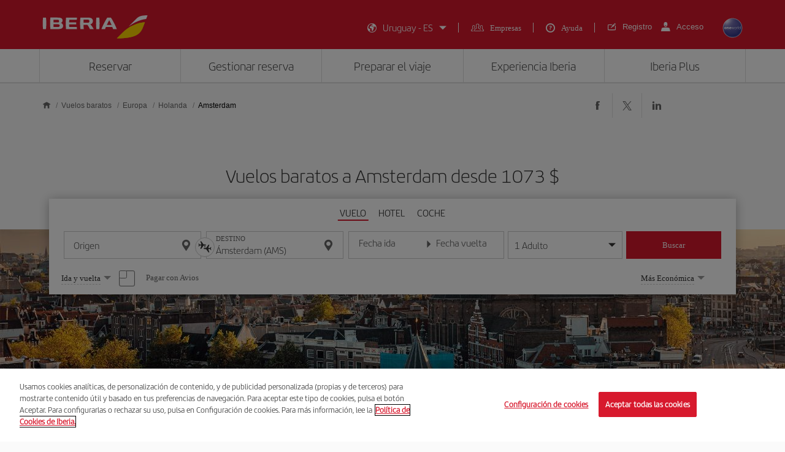

--- FILE ---
content_type: text/html;charset=utf-8
request_url: https://www.iberia.com/uy/vuelos-baratos/Amsterdam/
body_size: 26615
content:

<!DOCTYPE HTML>
<html lang="es">
    <head>
    <meta charset="UTF-8"/>

    <title>Vuelos baratos a Amsterdam - Iberia Uruguay</title>
    
    <meta name="description" content="Vuelos baratos a Amsterdam. Consulta las mejores ofertas de vuelos a Amsterdam y reserva tu billete de avión con la garantía de Iberia"/>
    <meta name="template" content="page-landing-two-group-city"/>
    <meta name="viewport" content="width=device-width, initial-scale=1"/>
    <meta name="robots" content="index, follow"/>

    
    <meta property="og:title" content="Vuelos baratos a Amsterdam - Iberia Uruguay"/>
    
    <meta property="og:description" content="Vuelos baratos a Amsterdam. Consulta las mejores ofertas de vuelos a Amsterdam y reserva tu billete de avión con la garantía de Iberia"/>
    <meta property="og:site_name" content="Iberia"/>
    <meta property="og:locale" content="es_UY"/>
    <meta property="og:type" content="article"/>
    <meta property="og:url" content="https://www.iberia.com/uy/vuelos-baratos/Amsterdam/"/>
    <meta property="og:image" content="https://www.iberia.com/content/dam/iberia-cheap-flights-landings/resources/images/iberia-rrss.png"/>

    <meta name="twitter:card" content="summary"/>
    
    <meta name="twitter:title" content="Vuelos baratos a Amsterdam - Iberia Uruguay"/>
    
    <meta name="twitter:description" content="Vuelos baratos a Amsterdam. Consulta las mejores ofertas de vuelos a Amsterdam y reserva tu billete de avión con la garantía de Iberia"/>
    <meta name="twitter:site" content="@Iberia"/>
    <meta name="twitter:image" content="https://www.iberia.com/content/dam/iberia-cheap-flights-landings/resources/images/iberia-rrss.png"/>

    
            
    
    
        <script type="text/javascript" src="/ruxitagentjs_ICANVfghqrux_10325251103172537.js" data-dtconfig="app=fdab8308bc1717d2|owasp=1|featureHash=ICANVfghqrux|rdnt=1|uxrgce=1|cuc=wb56dkx5|mel=100000|dpvc=1|md=mdcc1=bdatalayer_general.SearchDest,mdcc2=bdatalayer_general.precioTotal,mdcc3=bdatalayer_general.moneda,mdcc4=bdatalayer_general.precioPax,mdcc5=bdatalayer_general.SearchOrigin,mdcc6=cTLTSID,mdcc7=bdatalayer_general.codigoError,mdcc8=bdatalayer_general.subCodigoError,mdcc9=bdatalayer_general.descripcionError,mdcc10=bdatalayer_general.quadrigam,mdcc11=bdatalayer_ecommerce.transaction.revenue,mdcc12=bdatalayer_ecommerce.transaction.id,mdcc13=bdatalayer_general.precioTotal,mdcc14=a.ib-text,mdcc15=a.ib-modals__header,mdcc16=bdatalayer_general.userID,mdcc17=bdatalayer_general.NivelUsuario,mdcc18=bdatalayer_general.quadrigam,mdcc19=bdatalayer_general.quadrigam,mdcc20=bdigital_data.Quadrigam,mdcc21=bdigital_data.Quadrigam,mdcc22=bdatalayer_general.mercado|lastModification=1766503861895|mdp=mdcc17,mdcc18,mdcc21|tp=500,50,0|srbbv=2|agentUri=/ruxitagentjs_ICANVfghqrux_10325251103172537.js|reportUrl=/rb_bf68025iux|rid=RID_-701777301|rpid=-25204368|domain=iberia.com"></script><script defer="defer" type="text/javascript" src="/.rum/@adobe/helix-rum-js@%5E2/dist/rum-standalone.js"></script>
<script>
digital_data = {"Quadrigam":"LANDT2A-AMS"};
digital_data['ModeWeb'] = window.innerWidth < 768 ? "mobile" : window.innerWidth >= 1024 ? "desktop" : "tablet";
dataLayer = [];
dataLayer.push(digital_data);
</script>
<!-- Google Tag Manager -->
<script>(function(w,d,s,l,i){w[l]=w[l]||[];w[l].push({'gtm.start':
new Date().getTime(),event:'gtm.js'});var f=d.getElementsByTagName(s)[0],
j=d.createElement(s),dl=l!='dataLayer'?'&l='+l:'';j.async=true;j.src=
'https://www.googletagmanager.com/gtm.js?id='+i+dl;f.parentNode.insertBefore(j,f
);
})(window,document,'script','dataLayer','GTM-MMC2QND');</script>
<!-- End Google Tag Manager -->
<!-- Init Monetate -->
<script type="text/javascript">
var monetateT = new Date().getTime();
var mnttScript = document.createElement("script");
mnttScript.defer = true;

switch (document.domain) {
  case 'www.iberia.com':
  case 'pro.iberia.com':
  case 'pre.iberia.com':
  case 'prod-aem.iberia.com':
  case 'pre-aem.iberia.com':
    mnttScript.src = "//se.monetate.net/js/2/a-5c6d3edb/p/iberia.com/entry.js";
    break;
  case "int.iberia.com":
  case 'dev-aem.iberia.com':
    mnttScript.src = "//se.monetate.net/js/2/a-5c6d3edb/d/int.iberia.com/entry.js";
    break;
  case "preb.iberia.es":
    mnttScript.src = "//se.monetate.net/js/2/a-5c6d3edb/d2/preb.iberia.es/entry.js";
    break;
  case 'pree.iberia.es':
    mnttScript.src = "//se.monetate.net/js/2/a-5c6d3edb/d/pree.iberia.es/entry.js";
    break;
  case 'pred.iberia.es':
    mnttScript.src = "//se.monetate.net/js/2/a-5c6d3edb/d/pred.iberia.es/entry.js";
    break;
  default:
    mnttScript.src = "//se.monetate.net/js/2/a-5c6d3edb/d/preprod.iberia.com/entry.js";
    break;
}
document.querySelector("head").appendChild(mnttScript);
</script>
<!-- End Monetate -->
    
    
    
<link rel="canonical" href="https://www.iberia.com/uy/vuelos-baratos/Amsterdam/"/>

    <link rel="alternate" href="https://www.iberia.com/dz/vols-pas-cher/Amsterdam/" hreflang="fr-DZ"/>

    <link rel="alternate" href="https://www.iberia.com/dz/vuelos-baratos/Amsterdam/" hreflang="es-DZ"/>

    <link rel="alternate" href="https://www.iberia.com/ar/vuelos-baratos/Amsterdam/" hreflang="es-AR"/>

    <link rel="alternate" href="https://www.iberia.com/ar/cheap-flights/Amsterdam/" hreflang="en-AR"/>

    <link rel="alternate" href="https://www.iberia.com/be/vols-pas-cher/Amsterdam/" hreflang="fr-BE"/>

    <link rel="alternate" href="https://www.iberia.com/be/vuelos-baratos/Amsterdam/" hreflang="es-BE"/>

    <link rel="alternate" href="https://www.iberia.com/be/cheap-flights/Amsterdam/" hreflang="en-BE"/>

    <link rel="alternate" href="https://www.iberia.com/br/voos-baratos/Amesterdao/" hreflang="pt-BR"/>

    <link rel="alternate" href="https://www.iberia.com/br/vuelos-baratos/Amsterdam/" hreflang="es-BR"/>

    <link rel="alternate" href="https://www.iberia.com/cl/vuelos-baratos/Amsterdam/" hreflang="es-CL"/>

    <link rel="alternate" href="https://www.iberia.com/cl/cheap-flights/Amsterdam/" hreflang="en-CL"/>

    <link rel="alternate" href="https://www.iberia.com/co/vuelos-baratos/Amsterdam/" hreflang="es-CO"/>

    <link rel="alternate" href="https://www.iberia.com/co/cheap-flights/Amsterdam/" hreflang="en-CO"/>

    <link rel="alternate" href="https://www.iberia.com/cr/vuelos-baratos/Amsterdam/" hreflang="es-CR"/>

    <link rel="alternate" href="https://www.iberia.com/cr/cheap-flights/Amsterdam/" hreflang="en-CR"/>

    <link rel="alternate" href="https://www.iberia.com/cu/vuelos-baratos/Amsterdam/" hreflang="es-CU"/>

    <link rel="alternate" href="https://www.iberia.com/cu/cheap-flights/Amsterdam/" hreflang="en-CU"/>

    <link rel="alternate" href="https://www.iberia.com/cz/vuelos-baratos/Amsterdam/" hreflang="es-CZ"/>

    <link rel="alternate" href="https://www.iberia.com/cz/cheap-flights/Amsterdam/" hreflang="en-CZ"/>

    <link rel="alternate" href="https://www.iberia.com/dk/vuelos-baratos/Amsterdam/" hreflang="es-DK"/>

    <link rel="alternate" href="https://www.iberia.com/dk/cheap-flights/Amsterdam/" hreflang="en-DK"/>

    <link rel="alternate" href="https://www.iberia.com/de/flugangebote/Amsterdam/" hreflang="de-DE"/>

    <link rel="alternate" href="https://www.iberia.com/de/vuelos-baratos/Amsterdam/" hreflang="es-DE"/>

    <link rel="alternate" href="https://www.iberia.com/ec/vuelos-baratos/Amsterdam/" hreflang="es-EC"/>

    <link rel="alternate" href="https://www.iberia.com/ec/cheap-flights/Amsterdam/" hreflang="en-EC"/>

    <link rel="alternate" href="https://www.iberia.com/sv/vuelos-baratos/Amsterdam/" hreflang="es-SV"/>

    <link rel="alternate" href="https://www.iberia.com/sv/cheap-flights/Amsterdam/" hreflang="en-SV"/>

    <link rel="alternate" href="https://www.iberia.com/fi/cheap-flights/Amsterdam/" hreflang="en-FI"/>

    <link rel="alternate" href="https://www.iberia.com/fi/vuelos-baratos/Amsterdam/" hreflang="es-FI"/>

    <link rel="alternate" href="https://www.iberia.com/fr/vols-pas-cher/Amsterdam/" hreflang="fr-FR"/>

    <link rel="alternate" href="https://www.iberia.com/fr/vuelos-baratos/Amsterdam/" hreflang="es-FR"/>

    <link rel="alternate" href="https://www.iberia.com/gr/vuelos-baratos/Amsterdam/" hreflang="es-GR"/>

    <link rel="alternate" href="https://www.iberia.com/gr/cheap-flights/Amsterdam/" hreflang="en-GR"/>

    <link rel="alternate" href="https://www.iberia.com/gt/vuelos-baratos/Amsterdam/" hreflang="es-GT"/>

    <link rel="alternate" href="https://www.iberia.com/gt/cheap-flights/Amsterdam/" hreflang="en-GT"/>

    <link rel="alternate" href="https://www.iberia.com/hu/vuelos-baratos/Amsterdam/" hreflang="es-HU"/>

    <link rel="alternate" href="https://www.iberia.com/hu/cheap-flights/Amsterdam/" hreflang="en-HU"/>

    <link rel="alternate" href="https://www.iberia.com/ie/vuelos-baratos/Amsterdam/" hreflang="es-IE"/>

    <link rel="alternate" href="https://www.iberia.com/ie/cheap-flights/Amsterdam/" hreflang="en-IE"/>

    <link rel="alternate" href="https://www.iberia.com/il/vuelos-baratos/Amsterdam/" hreflang="es-IL"/>

    <link rel="alternate" href="https://www.iberia.com/il/cheap-flights/Amsterdam/" hreflang="en-IL"/>

    <link rel="alternate" href="https://www.iberia.com/it/offerte-voli/Amsterdam/" hreflang="it-IT"/>

    <link rel="alternate" href="https://www.iberia.com/it/vuelos-baratos/Amsterdam/" hreflang="es-IT"/>

    <link rel="alternate" href="https://www.iberia.com/it/cheap-flights/Amsterdam/" hreflang="en-IT"/>

    <link rel="alternate" href="https://www.iberia.com/ma/vols-pas-cher/Amsterdam/" hreflang="fr-MA"/>

    <link rel="alternate" href="https://www.iberia.com/ma/vuelos-baratos/Amsterdam/" hreflang="es-MA"/>

    <link rel="alternate" href="https://www.iberia.com/mx/vuelos-baratos/Amsterdam/" hreflang="es-MX"/>

    <link rel="alternate" href="https://www.iberia.com/mx/cheap-flights/Amsterdam/" hreflang="en-MX"/>

    <link rel="alternate" href="https://www.iberia.com/nl/goedkopevluchten/Amsterdam/" hreflang="nl-NL"/>

    <link rel="alternate" href="https://www.iberia.com/nl/vuelos-baratos/Amsterdam/" hreflang="es-NL"/>

    <link rel="alternate" href="https://www.iberia.com/nl/cheap-flights/Amsterdam/" hreflang="en-NL"/>

    <link rel="alternate" href="https://www.iberia.com/at/flugangebote/Amsterdam/" hreflang="de-AT"/>

    <link rel="alternate" href="https://www.iberia.com/at/vuelos-baratos/Amsterdam/" hreflang="es-AT"/>

    <link rel="alternate" href="https://www.iberia.com/pa/vuelos-baratos/Amsterdam/" hreflang="es-PA"/>

    <link rel="alternate" href="https://www.iberia.com/pa/cheap-flights/Amsterdam/" hreflang="en-PA"/>

    <link rel="alternate" href="https://www.iberia.com/pe/vuelos-baratos/Amsterdam/" hreflang="es-PE"/>

    <link rel="alternate" href="https://www.iberia.com/pe/cheap-flights/Amsterdam/" hreflang="en-PE"/>

    <link rel="alternate" href="https://www.iberia.com/pt/voos-baratos/Amesterdao/" hreflang="pt-PT"/>

    <link rel="alternate" href="https://www.iberia.com/pt/vuelos-baratos/Amsterdam/" hreflang="es-PT"/>

    <link rel="alternate" href="https://www.iberia.com/pr/vuelos-baratos/Amsterdam/" hreflang="es-PR"/>

    <link rel="alternate" href="https://www.iberia.com/pr/cheap-flights/Amsterdam/" hreflang="en-PR"/>

    <link rel="alternate" href="https://www.iberia.com/do/vuelos-baratos/Amsterdam/" hreflang="es-DO"/>

    <link rel="alternate" href="https://www.iberia.com/do/cheap-flights/Amsterdam/" hreflang="en-DO"/>

    <link rel="alternate" href="https://www.iberia.com/ch/flugangebote/Amsterdam/" hreflang="de-CH"/>

    <link rel="alternate" href="https://www.iberia.com/ch/vols-pas-cher/Amsterdam/" hreflang="fr-CH"/>

    <link rel="alternate" href="https://www.iberia.com/ch/vuelos-baratos/Amsterdam/" hreflang="es-CH"/>

    <link rel="alternate" href="https://www.iberia.com/sn/vols-pas-cher/Amsterdam/" hreflang="fr-SN"/>

    <link rel="alternate" href="https://www.iberia.com/sn/vuelos-baratos/Amsterdam/" hreflang="es-SN"/>

    <link rel="alternate" href="https://www.iberia.com/se/vuelos-baratos/Amsterdam/" hreflang="es-SE"/>

    <link rel="alternate" href="https://www.iberia.com/se/cheap-flights/Amsterdam/" hreflang="en-SE"/>

    <link rel="alternate" href="https://www.iberia.com/uy/vuelos-baratos/Amsterdam/" hreflang="es-UY"/>

    <link rel="alternate" href="https://www.iberia.com/uy/cheap-flights/Amsterdam/" hreflang="en-UY"/>

    <link rel="alternate" href="https://www.iberia.com/ru/predlozheniya-reysov/Amsterdam/" hreflang="ru-RU"/>

    <link rel="alternate" href="https://www.iberia.com/ru/vuelos-baratos/Amsterdam/" hreflang="es-RU"/>

    <link rel="alternate" href="https://www.iberia.com/ru/cheap-flights/Amsterdam/" hreflang="en-RU"/>

    <link rel="alternate" href="https://www.iberia.com/cn/zh/cheap-flights/Amsterdam/" hreflang="zh-CN"/>

    <link rel="alternate" href="https://www.iberia.com/cn/vuelos-baratos/Amsterdam/" hreflang="es-CN"/>

    <link rel="alternate" href="https://www.iberia.com/cn/cheap-flights/Amsterdam/" hreflang="en-CN"/>

    <link rel="alternate" href="https://www.iberia.com/jp/ja/cheap-flights/Amsterdam/" hreflang="ja-JP"/>

    <link rel="alternate" href="https://www.iberia.com/jp/vuelos-baratos/Amsterdam/" hreflang="es-JP"/>

    <link rel="alternate" href="https://www.iberia.com/jp/cheap-flights/Amsterdam/" hreflang="en-JP"/>

    <link rel="alternate" href="https://www.iberia.com/es/vuelos-baratos/Amsterdam/" hreflang="es-ES"/>

    <link rel="alternate" href="https://www.iberia.com/es/vols-barats/Amsterdam/" hreflang="ca-ES"/>

    <link rel="alternate" href="https://www.iberia.com/es/cheap-flights/Amsterdam/" hreflang="en-ES"/>

    <link rel="alternate" href="https://www.iberia.com/gb/cheap-flights/Amsterdam/" hreflang="en-GB"/>

    <link rel="alternate" href="https://www.iberia.com/gb/vuelos-baratos/Amsterdam/" hreflang="es-GB"/>

    <link rel="alternate" href="https://www.iberia.com/us/cheap-flights/Amsterdam/" hreflang="en-US"/>

    <link rel="alternate" href="https://www.iberia.com/us/vuelos-baratos/Amsterdam/" hreflang="es-US"/>


    
<meta name="codeIata" content="AMS"/>
<meta name="codeCountry" content="NL"/>
<meta name="codCCAA"/>
<meta name="codeArea" content="EU"/>
<meta name="contentFragmentAirport" content="/content/dam/iberia-cheap-flights-landings/content-fragments/airports/es/eu/nl/ams"/>
<meta name="contentFragmentDestinationInfo" content="/content/dam/iberia-cheap-flights-landings/content-fragments/destination-info/city/es/eu/nl/ams"/>
<meta name="languageName"/>

    
    <link rel="stylesheet" href="/etc.clientlibs/iberia-cheap-flights-landings/clientlibs/vendor/jquery-ui.lc-966a84afac66eb0a63944a994ceae18a-lc.min.css" type="text/css">
<link rel="stylesheet" href="/etc.clientlibs/iberia-cheap-flights-landings/clientlibs/vendor/selectric.lc-425054ba54dd5d19d910cf64ab159052-lc.min.css" type="text/css">
<link rel="stylesheet" href="/etc.clientlibs/iberia-cheap-flights-landings/clientlibs/clientlib-site.lc-eba34b93cb2612c015fcb79983b698af-lc.min.css" type="text/css">
<script defer src="/etc.clientlibs/iberia-cheap-flights-landings/clientlibs/vendor/jquery.lc-76a92234952929ebefaa60dd43afeddb-lc.min.js"></script>
<script defer src="/etc.clientlibs/iberia-cheap-flights-landings/clientlibs/vendor/jquery-ui.lc-cfd42254e0d0be034369c440df7cb307-lc.min.js"></script>
<script defer src="/etc.clientlibs/iberia-cheap-flights-landings/clientlibs/vendor/selectric.lc-f8324405628b1cfa601f2162d9fedc03-lc.min.js"></script>
<script defer src="/etc.clientlibs/iberia-cheap-flights-landings/clientlibs/clientlib-site.lc-56334365b6bba1ec4d9aad7078cddaf3-lc.min.js"></script>


    
    <link rel="stylesheet" href="/etc.clientlibs/iberia-cheap-flights-landings/clientlibs/clientlib-base.lc-4fb628f2edf7b457c6ec0b16fbabb054-lc.min.css" type="text/css">
<script defer src="/etc.clientlibs/iberia-cheap-flights-landings/clientlibs/clientlib-base.lc-d41d8cd98f00b204e9800998ecf8427e-lc.min.js"></script>






    
    
    

    

    
    
    
    
    <script async src="/etc.clientlibs/core/wcm/components/commons/datalayer/v2/clientlibs/core.wcm.components.commons.datalayer.v2.lc-1e0136bad0acfb78be509234578e44f9-lc.min.js"></script>


    
    <script async src="/etc.clientlibs/core/wcm/components/commons/datalayer/acdl/core.wcm.components.commons.datalayer.acdl.lc-bf921af342fd2c40139671dbf0920a1f-lc.min.js"></script>



    
        
    <link rel="icon" type="image/x-icon" href="/etc.clientlibs/iberia-cheap-flights-landings/clientlibs/clientlib-site/resources/images/favicons/favicon.ico"/>
    <link rel="icon" type="image/png" sizes="32x32" href="/etc.clientlibs/iberia-cheap-flights-landings/clientlibs/clientlib-site/resources/images/favicons/favicon-32x32.png"/>
    <link rel="icon" type="image/png" sizes="16x16" href="/etc.clientlibs/iberia-cheap-flights-landings/clientlibs/clientlib-site/resources/images/favicons/favicon-16x16.png"/>
    <link rel="apple-touch-icon" sizes="180x180" href="/etc.clientlibs/iberia-cheap-flights-landings/clientlibs/clientlib-site/resources/images/favicons/apple-touch-icon.png"/>
    <link rel="manifest" href="/etc.clientlibs/iberia-cheap-flights-landings/clientlibs/clientlib-site/resources/images/favicons/site.webmanifest"/>
    <link rel="preload" as="font" type="font/woff2" href="/etc.clientlibs/iberia-cheap-flights-landings/clientlibs/clientlib-site/resources/fonts/IberiaHeadline-Light.woff2" crossorigin/>
    <link rel="mask-icon" href="/etc.clientlibs/iberia-cheap-flights-landings/clientlibs/clientlib-site/resources/images/favicons/safari-pinned-tab.svg" color="#d7192d"/>
    
    <link rel="preload" as="image" fetchpriority="high" href="/content/dam/iberia-cheap-flights-landings/images/destinations/cities/eu/nl/ams/top_banner_LANDT2A-AMS.jpg" imagesrcset="/content/dam/iberia-cheap-flights-landings/images/destinations/cities/eu/nl/ams/top_banner_LANDT2A-AMS.jpg.transform/landings-img-resize-quality-xs/image.jpeg 576w, /content/dam/iberia-cheap-flights-landings/images/destinations/cities/eu/nl/ams/top_banner_LANDT2A-AMS.jpg.transform/landings-img-resize-quality-sm/image.jpeg 768w, /content/dam/iberia-cheap-flights-landings/images/destinations/cities/eu/nl/ams/top_banner_LANDT2A-AMS.jpg.transform/landings-img-resize-quality-md/image.jpeg 1024w" imagesizes="(max-width: 576px) 100vw, (max-width: 768px) 100vw, 100vw" type="image/jpeg"/>
    <meta name="msapplication-config" content="/etc.clientlibs/iberia-cheap-flights-landings/clientlibs/clientlib-site/resources/images/favicons/browserconfig.xml"/>
    <meta name="msapplication-TileColor" content="#ffffff"/>
    <meta name="theme-color" content="#ffffff"/>

    
    

                              <script>!function(a){var e="https://s.go-mpulse.net/boomerang/",t="addEventListener";if(""=="True")a.BOOMR_config=a.BOOMR_config||{},a.BOOMR_config.PageParams=a.BOOMR_config.PageParams||{},a.BOOMR_config.PageParams.pci=!0,e="https://s2.go-mpulse.net/boomerang/";if(window.BOOMR_API_key="VJ24M-53UXC-L3EJP-M8F56-JP45Z",function(){function n(e){a.BOOMR_onload=e&&e.timeStamp||(new Date).getTime()}if(!a.BOOMR||!a.BOOMR.version&&!a.BOOMR.snippetExecuted){a.BOOMR=a.BOOMR||{},a.BOOMR.snippetExecuted=!0;var i,_,o,r=document.createElement("iframe");if(a[t])a[t]("load",n,!1);else if(a.attachEvent)a.attachEvent("onload",n);r.src="javascript:void(0)",r.title="",r.role="presentation",(r.frameElement||r).style.cssText="width:0;height:0;border:0;display:none;",o=document.getElementsByTagName("script")[0],o.parentNode.insertBefore(r,o);try{_=r.contentWindow.document}catch(O){i=document.domain,r.src="javascript:var d=document.open();d.domain='"+i+"';void(0);",_=r.contentWindow.document}_.open()._l=function(){var a=this.createElement("script");if(i)this.domain=i;a.id="boomr-if-as",a.src=e+"VJ24M-53UXC-L3EJP-M8F56-JP45Z",BOOMR_lstart=(new Date).getTime(),this.body.appendChild(a)},_.write("<bo"+'dy onload="document._l();">'),_.close()}}(),"".length>0)if(a&&"performance"in a&&a.performance&&"function"==typeof a.performance.setResourceTimingBufferSize)a.performance.setResourceTimingBufferSize();!function(){if(BOOMR=a.BOOMR||{},BOOMR.plugins=BOOMR.plugins||{},!BOOMR.plugins.AK){var e=""=="true"?1:0,t="",n="ck6hu5ax3tnak2llnuuq-f-6dd08b7e8-clientnsv4-s.akamaihd.net",i="false"=="true"?2:1,_={"ak.v":"39","ak.cp":"1767547","ak.ai":parseInt("266645",10),"ak.ol":"0","ak.cr":9,"ak.ipv":4,"ak.proto":"h2","ak.rid":"ad45c27e","ak.r":47605,"ak.a2":e,"ak.m":"dsca","ak.n":"essl","ak.bpcip":"18.188.122.0","ak.cport":60316,"ak.gh":"23.45.126.200","ak.quicv":"","ak.tlsv":"tls1.3","ak.0rtt":"","ak.0rtt.ed":"","ak.csrc":"-","ak.acc":"","ak.t":"1768647977","ak.ak":"hOBiQwZUYzCg5VSAfCLimQ==04yr2ZCCQ1ZpVuEYlwreD/9HZZL8qkCU4AFFnkvkA82v0FEmW16+YGeWMkBtAmiIBTbzhw75U110jbr/+GhTLRnM4KjyBHq9nm+y6Gzrk76mFWn0u87EAB385jq+ttFVLKdb8wVnkhUM4iDY03dqw35Bsi3J9YXmsbzBvwYvdFX4Kdi3ALO6IevHgM2SeLRhHxkUhyGspL1qXlp5bRPCvwoN1rURjsgN6hJwhsb8fpdEAig4ZJrS0hF/rSahLbEHwmCLswC4eKilDovKCdoXglfwKY9+VZufOpXfoTaah68msUPAhdEGMXc1oKNPJ3gOQfvc4MqMmXw6nx+forltDWFZpxlJK3zKQGniyrAcK5E1ZaCbKT5Z7GE8zbtOZkuhS38DqHtyEVzAqnTIzEyNSc/wUuhS0HnwqpKq0uQuyXA=","ak.pv":"696","ak.dpoabenc":"","ak.tf":i};if(""!==t)_["ak.ruds"]=t;var o={i:!1,av:function(e){var t="http.initiator";if(e&&(!e[t]||"spa_hard"===e[t]))_["ak.feo"]=void 0!==a.aFeoApplied?1:0,BOOMR.addVar(_)},rv:function(){var a=["ak.bpcip","ak.cport","ak.cr","ak.csrc","ak.gh","ak.ipv","ak.m","ak.n","ak.ol","ak.proto","ak.quicv","ak.tlsv","ak.0rtt","ak.0rtt.ed","ak.r","ak.acc","ak.t","ak.tf"];BOOMR.removeVar(a)}};BOOMR.plugins.AK={akVars:_,akDNSPreFetchDomain:n,init:function(){if(!o.i){var a=BOOMR.subscribe;a("before_beacon",o.av,null,null),a("onbeacon",o.rv,null,null),o.i=!0}return this},is_complete:function(){return!0}}}}()}(window);</script></head>
    <body class="landing-two-group-city-page page basicpage" id="landing-two-group-city-page-7044e93e6c" data-cmp-link-accessibility-enabled data-cmp-link-accessibility-text="se abre en una pestaña nueva" data-cmp-data-layer-enabled data-cmp-data-layer-name="adobeDataLayer">
        <script>
          var dataLayerName = 'adobeDataLayer' || 'adobeDataLayer';
          window[dataLayerName] = window[dataLayerName] || [];
          window[dataLayerName].push({
              page: JSON.parse("{\x22landing\u002Dtwo\u002Dgroup\u002Dcity\u002Dpage\u002D7044e93e6c\x22:{\x22@type\x22:\x22iberia\u002Dcheap\u002Dflights\u002Dlandings\/components\/structure\/landing\u002Dtwo\u002Dgroup\u002Dcity\u002Dpage\x22,\x22repo:modifyDate\x22:\x222024\u002D09\u002D10T17:07:37Z\x22,\x22dc:title\x22:\x22Vuelos baratos a Amsterdam \u002D Iberia Uruguay\x22,\x22dc:description\x22:\x22Vuelos baratos a Amsterdam. Consulta las mejores ofertas de vuelos a Amsterdam y reserva tu billete de avión con la garantía de Iberia\x22,\x22xdm:template\x22:\x22\/conf\/iberia\u002Dcheap\u002Dflights\u002Dlandings\/settings\/wcm\/templates\/page\u002Dlanding\u002Dtwo\u002Dgroup\u002Dcity\x22,\x22xdm:language\x22:\x22es\x22,\x22xdm:tags\x22:[],\x22repo:path\x22:\x22\/content\/iberia\u002Dcheap\u002Dflights\u002Dlandings\/uy\/vuelos\u002Dbaratos\/Europa\/Holanda\/Amsterdam.html\x22}}"),
              event:'cmp:show',
              eventInfo: {
                  path: 'page.landing\u002Dtwo\u002Dgroup\u002Dcity\u002Dpage\u002D7044e93e6c'
              }
          });
        </script>
        
        
            




            

    <a class="skip-to-content" href="#maincontent" tabindex="0" data-interanl-path="/content/iberia-cheap-flights-landings/uy/vuelos-baratos/Europa/Holanda/Amsterdam" data-market-code="uy" data-language-code="es" data-iata-destination="AMS" data-city-destination="Ámsterdam">
        Saltar al contenido principal
    </a>


    <!-- Google Tag Manager (noscript) -->
<noscript><iframe src="https://www.googletagmanager.com/ns.html?id= GTM-MMC2QND "
height="0" width="0" style="display:none;visibility:hidden"></iframe>
</noscript>
<!-- End Google Tag Manager (noscript) -->
<script>
dataLayer.push({'event': 'view'});
</script>
<!-- Init Monetate -->
<script>
if (!!window.monetateQ && (!!window.datalayer_general || !!window.digital_data || !!window.datalayer_ecommerce)) {
    sendDataMNTT();
} else {
    var intervalMNTT = setInterval(function() {

        var counter=0;
        if (!!window.monetateQ && (!!window.datalayer_general || !!window.digital_data || !!window.datalayer_ecommerce)) {
            sendDataMNTT();
            clearInterval(intervalMNTT);
        } else if (counter++ > 30) {
          console.error("MNTT Integration: Timeout - digital_data/datalayer_general no disponible");
          clearInterval(intervalMNTT);
        }
      }, 100);
}



function sendDataMNTT() {

    var t = [];
    var q = "";


    if (!!window.digital_data) {
        q=digital_data.Quadrigam;
        for (const [k,v] of Object.entries(digital_data)) {
            t.push({
                name: "dd_".concat(k),
                value: v
            })
        }
    }


    if (!!window.datalayer_general) {
        q=datalayer_general.quadrigam;
        for (const [k,v] of Object.entries(datalayer_general)) {
            t.push({
                name: "dt_g_".concat(k),
                value: v
            })
        }
    }


    if (!!window.datalayer_ecommerce) {
        for (const [k,v] of Object.entries(datalayer_ecommerce)) {
            t.push({
                name: "dt_e_".concat(k),
                value: v
            })
        }
    }

    window.monetateQ.push(["setPageType", q]),
    window.monetateQ.push(["setCustomVariables", t]),
    window.monetateQ.push(["trackData"])

}
</script>
<!-- End Monetate -->

<div class="root container responsivegrid">

    
    <div id="container-52bbb2f3ab" class="cmp-container">
        


<div class="aem-Grid aem-Grid--12 aem-Grid--default--12 ">
    
    <header class="header-xf experiencefragment aem-GridColumn aem-GridColumn--default--12">
    
    
    <div class="xfpage page basicpage">


    
    <div id="container-2876d49a95" class="cmp-container">
        


<div class="aem-Grid aem-Grid--12 aem-Grid--default--12 ">
    
    <div class="header aem-GridColumn aem-GridColumn--default--newline aem-GridColumn--default--12 aem-GridColumn--offset--default--0">

    
    <link rel="stylesheet" href="/etc.clientlibs/iberia-cheap-flights-landings/clientlibs/clientlib-components/clientlib-header/v1/header.lc-a931d9e48223bb0029e3fbd22e3aa652-lc.min.css" type="text/css">



<div class="header--inner bg-red" role="banner">
    <div class="container h-100">
        <div class="row h-100">
            <div class="col-12 p-0">
                <div class="header--inner-block d-flex justify-content-between align-items-center h-100">
                    <div class="header--inner-block__left d-flex">
                        <div class="header--inner-block__left-mobile-menu d-desktop-none" aria-label="Abrir menú de opciones">
                            <p>
                                <em class="icon-menu-hamburguer"></em>
                            </p>
                        </div>
                        <div class="header--inner-block__left-logo">
                            <a title="Logotipo de Iberia, ir a la página de inicio." href="https://www.iberia.com/uy/" target="_self">
                                <figure>
                                    <img src="/content/dam/iberia-cheap-flights-landings/resources/icons/logo-iberia.svg" alt="Logotipo Iberia" loading="lazy" width="171" height="38"/>
                                </figure>
                            </a>
                        </div>
                    </div>
                    <div class="header--inner-block__right d-flex align-items-center">
                        <div class="header--inner-block__right-nav d-none d-desktop-flex">
                            <nav class="lang-menu" role="navigation" aria-label="Menú principal del encabezado">
                                <ul class="d-flex">
                                    <li class="collapse collapse-lang">
                                        <button id="countryLanguage" aria-haspopup="listbox" aria-expanded="false" aria-label="Seleccionar mercado-idioma" class="js-collapse d-flex align-items-center">
                                            <em class="icon-lang right"></em>
                                            <span class="text-decoration">España - ES</span>
                                            <em class="icon-caret"></em>
                                        </button>
                                        <!-- Lista anidada correctamente dentro de un <li> -->
                                        <article class="collapsed">
                                            
                                                <form class="d-block" action="">
                                                    <select id="market2" name="market" aria-label="Mercado">
                             
                                                    </select>
                                                    <select id="lang2" name="lang" aria-label="Lenguaje">

                                                    </select>
                                                </form>
                                            
                                            <p class="btn-red">
                                                <a href="javascript:;" role="button" class="btn-100 js-changeLang2" aria-label="Aceptar Selección">Aceptar</a>
                                            </p>
                                        </article>
                                    </li>
                                    <li>
                                        <em class="icon-business right"></em>
                                        <a class="text-decoration" href="https://www.iberia.com/uy/empresas/on-business/" target="_self" rel="noopener" title="Empresas">
                                            <span>Empresas</span>
                                        </a>
                                    </li>
                                    <li>
                                        <em class="icon-question-2 right"></em>
                                        <a class="text-decoration" href="https://www.iberia.com/uy/preguntas-frecuentes/" target="_self" rel="noopener" title="ir a Centro de Ayuda">
                                            <span class="d-none d-xxl-block" aria-hidden="true">Ayuda</span>
                                        </a>
                                    </li>
                                    
                                </ul>
                            </nav>
                        </div>
                        <div class="header--inner-block__right-login">
                            <div id="overlay"></div>
                            <p>
                                <a class="register" id="registerLink" href="https://www.iberia.com/uy/iberia/registrate/" target="_self" rel="noopener" title="Regístrate en Iberia">
                                    <em class="icon-message"></em>
                                    <span class="d-none d-xxl-block text-decoration">Registro</span>
                                </a>
                                <a class="login" id="loginLink" href="javascript:void(0)" title="Acceder a Iberia Plus">
                                    <em class="icon-user"></em>
                                    <span class="d-none d-xxl-block text-decoration">Acceso</span>
                                </a>
                                <div id="loginIberia" class="login-iberia">
                                    
<div id="loggedUser" class="ibe-header-new__item ibe-header-new__logged collapse">
  <div class="ibe-header-desktop ibe-header-new__link d-none">
    <em class="ibe-header-new__logged-svg ibe-login-iberiaplusnew-image ibe-header-new__logged-svg--user ibe-header-new__logged-svg--circle icon-user-login"></em>
    <div class="ibe-content-user">
        <p title="User" data-toggle="collapse" aria-expanded="false" class="pointer ibe-header-new__logged-link icon-editar_perfil">
        </p>
        <div class="ibe-header-new__dropdown" data-offers-collapse="trigger" data-offers-collapsed="true">
            <div class="ibe-header-new__dropdown-wrapper">
              <span class="ibe-header-new__logged-txt ibe-header-new__logged-txt--underline text-decoration">
              Hola
                <span id="loggedUserNameDesktop" class="ibe-header-new__logged-txt text-decoration"></span>
              </span>
              <em class="ibe-header-new__logged-svg ibe-header-new__logged-svg--arrow"> </em>
            </div>
          </div>
        <p class="ibe-header-new__logged-avios ibe-header-new__logged-txt ">
          <span id="loggedUserAviosDesktop"></span>
          <span class="aviosDesktop ibe-header-new__logged-txt d-none">Avios</span>
        </p>
    </div>
  </div>

  <!-- Modo mobile -->
  <a class="loggedMobile d-none" id="loggedLink" href="" title="Acceder a Iberia Plus">
    <em class="icon-user-login"></em>
  </a>
  <div id="tool_logged" data-toggle="container" data-login="logged" class="ibe-login ibe-login--logged collapsed" aria-expanded="false">

    <!-- Modo mobile -->
    <div class="ibe-header-mobile ibe-login__group ibe-login__group--mobile d-none">
    <div class="ibe-header-figure">
      <em class="ibe-login-iberiaplusnew-image icon-user-login "></em>
    </div>
      <p class="ibe-login__logged-title ibe-header-new__logged-txt text-decoration">Hola <span id="loggedUserNameMobile" class="bold loggedUserName"></span></p>
    </div>

    <!-- Saldo Avios -->
    <div class="ibe-login__group ibe-login__group-credit-avios ibe-login__group--mobile ibe-login__group--no-border-botto d-none">
      <figure class="ibe-login__figure" id="ibplus-card-fig"></figure>
      <div class="ibe-login__content" id="ibplus-card-info">
        <p class="ibe-login__logged-text">
        Saldo en Avios:
          <a id="loggedUserAviosMobile" href="#" title="Ir a tus Avios" class="link link__regular link__regular--underline">
            
          </a>
        </p>
      </div>
    </div>

    <!-- Planes disponibles -->
    <div class="ibe-login__group ibe-login__group--mobile ibe-login__group-plans d-none">
      <div class="ibe-login__partners ibe-login__logged-text">
        <p class="ibe-login__partners__title">Elige entre tus planes disponibles</p>
        <div id="partnersHeaderContainer"></div>

        <span class="ibe_form__radio ibe-login__partners-option">
          <input type="radio" name="partners" id="partner_no" value="partner_no" data-function="" checked="checked" class="ibe_form__radio-input"/>
          <label for="partner_no" class="ibe_form__radio-text ibe_form__radio-text--before ibe-login__partners-info">
            <span class="ibe-login__partners-data">
              <span class="ibe-login__partners-data-title">Prefiero no elegir ningún plan.</span>
            </span>
          </label>
        </span>

        <div class="ibe-login__warning hidden" id="passConfirmSoftUser">
          <span class="ibe-login__warning-text">
            Por seguridad,
            <a href="/integration/ibplus/login/?referralURL=iblandingwcsdel.iberia.com" id="redirectToSale" title="introduce tu contraseña de nuevo para beneficiarte de tu programa." data-focusin="data-focusin" class="ibe-login__warning-text-link">
              introduce tu contraseña de nuevo para beneficiarte de tu programa.
            </a>
          </span>
        </div>
      </div>
    </div>

    <!-- card club ibplus -->
    <div class="ibe-login__group ibe-login__group-card ibe-login__group--mobile d-none" data-img-classic="/content/dam/iberia-cheap-flights-landings/resources/images/ibe-card-plus-normal.png" data-img-silver="/content/dam/iberia-cheap-flights-landings/resources/images/ibe-card-plus-silver.png" data-img-gold="/content/dam/iberia-cheap-flights-landings/resources/images/ibe-card-plus-gold.png" data-img-platinum="/content/dam/iberia-cheap-flights-landings/resources/images/ibe-card-plus-platino.png" data-img-infinity="/content/dam/iberia-cheap-flights-landings/resources/images/ibe-card-plus-infinita.png" data-img-infinityPrime="/content/dam/iberia-cheap-flights-landings/resources/images/ibe-card-plus-infinita-prime.png">
      <figure class="ibe-login__figure ibe-login__figure--card" id="ibplus-card-fig">
        <img id="ibplus-card-img" src="" class="ibe-login__img" loading="lazy" width="32" y height="21"/>
      </figure>
      <div class="ibe-login__content" id="ibplus-card-info d-flex">
        <p id="loggedCardId-NewFormName" class="ibe-login__logged-title">Iberia Plus <span></span></p>
        <p id="idUser" class="ibe-login__logged-text">IB<span></span></p>
      </div>
    </div>
    <!-- card ibZero -->
    <div class="ibezero ibe-login__group d-none">
      <figure class="ibe-login__figure ibe-login__figure--zero is-loaded" style="opacity: 1; transition: opacity 0.25s ease-in-out;">
        <img src="/content/dam/iberia-cheap-flights-landings/resources/images/icon-ibZero.svg" class="ibe-login__img" loading="lazy" width="1" y height="1"/>
      </figure>
      <div class="ibe-login__content ibe-login__content--zero">
        <p class="ibe-login__logged-text">
          <a class="link link__regular link__regular--important" href="#" id="redirectUniversia" title="Register with Club Iberia Plus">Registrate en Club Iberia Plus</a> 
          y empieza a disfrutar de todas sus ventajas.&nbsp;&nbsp;
        </p>
      </div>
    </div>
    <!-- user menu -->
    <div class="ibe-login__group ibe-login__group-menu d-none">
      <ul class="ibe-login__list">

        <li class="ibe-menu-new__item--column  ibe-login-iberiaplusnew-li d-flex">
          <em class="ibe-header-new__logged-svg ibe-header-new__logged-svg--menu ibe-login-iberiaplusnew-image icon-menubar-icon"> </em>
          <a href="#" title="Mi Iberia" class="js-myiberia ibe-login-iberiaplusnew-a link link__regular link__regular--line link--no-underline">
             Mi Iberia
          </a>
        </li>

        <li class="ibe-menu-new__item--column ibe-login-iberiaplusnew-li paddingnone-xs d-flex">
          <em class=" ibe-header-new__logged-svg ibe-header-new__logged-svg--menu ibe-login-iberiaplusnew-image icon-user"></em>
          <a href="#" title="Mi perfil" target="_self" class="js-myprofile ibe-login-iberiaplusnew-a link link__regular link__regular--line link--no-underline">
             Mi perfil
          </a>
        </li>

        <li class="ibe-menu-new__item--column ibe-login-iberiaplusnew-li d-flex">
          <em class="ibe-header-new__logged-svg ibe-header-new__logged-svg--menu ibe-login-iberiaplusnew-image icon-avion-login "></em>
          <a href="#" title="Mis viajes" target="_self" class="js-mytravels ibe-login-iberiaplusnew-a link link__regular link__regular--line link--no-underline">
             Mis viajes
          </a>
        </li>

        <li class="ibe-menu-new__item--column ibe-login-iberiaplusnew-li d-flex">
          <em class="ibe-header-new__logged-svg ibe-header-new__logged-svg--menu ibe-login-iberiaplusnew-image icon-avion-login "></em>
          <a href="#" title="Mi Iberia Plus" class="js-myclubIberia ibe-login-iberiaplusnew-a link link__regular link__regular--line link--no-underline">
             Mi Iberia plus
          </a>
        </li>

      </ul>
    </div>

    <!-- Logout -->
    <div class="ibe-login__group ibe-login__group-exit d-none d-flex">
    <em class="ibe-header-new__logged-svg  ibe-login-iberiaplusnew-image icon-logout"> </em>
      <p title="Salir" class="pointer logOut-action ibe-login__link-logout">
         Salir
      </p>
    </div>
  </div>
</div>


                                </div>
                                <div class="modal" id="modal-login" role="modal" style="display: none;">
                                    <div class="content">
                                        <div class="modal-header">
                                            <button class="close" data-target="close" aria-label="Cerrar modal"></button>
                                            <p class="modal-header-title">Acceso a Iberia Plus</p>
                                            <p class="modal-header-description">Inicia sesión para ver promociones exclusivas y utilizar tus Avios</p>
                                        </div>
                                        <div class="modal-body">
                                        </div>
                                    </div>
                                </div>
                            </p>
                        </div>
                        <div class="header--inner-block__right-link d-none d-xs-block">
                            <p>
                                <a href="https://www.iberia.com/aco/nuestras-alianzas/oneworld/" target="_blank" rel="noopener" title="Oneworld">
                                    <picture>
                                        <source media="(min-width: 769px)" srcset="/content/dam/iberia-cheap-flights-landings/resources/icons/header_oneworld.svg"/>
                                        <img src="/content/dam/iberia-cheap-flights-landings/resources/icons/header_oneworld.svg" alt="Logotipo de oneworld" loading="lazy" width="33" height="33"/>
                                    </picture>
                                </a>
                            </p>
                        </div>
                    </div>
                </div>
            </div>
        </div>
    </div>
</div>
<nav class="menu" role="navigation" aria-label="Menú secundario">
    <div class="container p-0">
        <div class="row h-100 m-0">
            <div class="col-12 p-0">
                <div class="menu-panel">
                    <!-- Section 1 -->
                    <div class="nav" role="menu">
                        <p class="menu-item" tabindex="0" aria-haspopup="true" aria-expanded="false" role="menuitem">
                            <span title="Ir a: Reservar">Reservar</span>
                        </p>                   
                        <div class="submenu submenu2">
                            <ul>
                                <li class="submenu2-item--back js-back">
                                    <em class="icon-arrow-right-2"></em>
                                    <span title="Ir a: Reservar">Reservar</span>
                                </li>
                            </ul>
        
                            <div class="container p-0 p-desktop-15 d-desktop-flex">
                                <!-- Column 1 -->
                                <div class="col">
                                    <ul class="title-submenu">
                                        <li class="submenu2-item">
                                            <span>Buscar</span>
                                        </li>
                                    </ul>
        
                                    <ul class="submenu submenu3" role="menu">
                                        <li class="submenu3-item--back js-back">
                                            <em class="icon-arrow-right-2"></em>
                                            <span>Buscar</span>
                                        </li>
                                        
                                            <li class="submenu3-item" role="menuitem">
                                                <a class="text-decoration" href="https://www.iberia.com/uy/buscador-vuelos/" target="_self" rel="noopener" title="Ir a: Buscar vuelos">
                                                    <span><em class="icon-plane"></em><span>Buscador de vuelos</span></span>
                                                </a>
                                            </li>
                                        
                                            <li class="submenu3-item" role="menuitem">
                                                <a class="text-decoration" href="https://www.iberia.com/uy/es/stopover-in-madrid/" target="_self" rel="noopener" title="Ir a: Stopover Hola Madrid">
                                                    <span><em class="icon-location-marker"></em><span>Stopover Hola Madrid</span></span>
                                                </a>
                                            </li>
                                        
                                            <li class="submenu3-item" role="menuitem">
                                                <a class="text-decoration" href="https://www.booking.com/index.html?aid=380264&amp;label=pagenavtab-link-380264-click" target="_self" rel="noopener" title="Ir a: Hotel">
                                                    <span><em class="icon"></em><span>Hotel</span></span>
                                                </a>
                                            </li>
                                        
                                            <li class="submenu3-item" role="menuitem">
                                                <a class="text-decoration" href="https://www.rentacar-iberia.com/?CID=pcaeses-20180625-paginadeinicio-001&amp;_gl=1*y5jt06*_gcl_au*NjgyNTA1MDg5LjE3MzM1MDI2NzA.*_ga*Nzk1NDM2MDgyLjE3MzM1MDI2NjY.*_ga_24H6HK5GQ7*MTczMzY3NzA0Ny40LjEuMTczMzY3NzA4My4yNC4wLjA." target="_self" rel="noopener" title="Ir a: Coche">
                                                    <span><em class="icon"></em><span>Coche</span></span>
                                                </a>
                                            </li>
                                        
                                            <li class="submenu3-item" role="menuitem">
                                                <a class="text-decoration" href="https://www.iberia.com/uy/mas-opciones-viajar/" target="_self" rel="noopener" title="Ir a: Más opciones para viajar">
                                                    <span><em class="icon"></em><span>Más opciones de viaje</span></span>
                                                </a>
                                            </li>
                                        
                                    </ul>
                                </div>
                                <!-- Column 2 -->
                                <div class="col">
                                    <ul class="title-submenu">
                                        <li class="submenu2-item">
                                            <span>Ofertas</span>
                                        </li>
                                    </ul>
        
                                    <ul class="submenu submenu3" role="menu">
                                        <li class="submenu3-item--back js-back">
                                            <em class="icon-arrow-right-2"></em>
                                            <span>Ofertas</span>
        
                                        </li>
                                        
                                            <li class="submenu3-item" role="menuitem">
                                                <a class="text-decoration" href="https://www.iberia.com/uy/vuelos-baratos/" target="_self" rel="noopener" title="Ir a: Vuelos Baratos">
                                                    <span><span>Vuelos Baratos</span></span>
                                                </a>
                                            </li>
                                        
                                            <li class="submenu3-item" role="menuitem">
                                                <a class="text-decoration" href="https://www.iberia.com/uy/vuelos-baratos/meses/" target="_self" rel="noopener" title="Ir a: Buscar por meses">
                                                    <span><span>Buscar por meses</span></span>
                                                </a>
                                            </li>
                                        
                                            <li class="submenu3-item" role="menuitem">
                                                <a class="text-decoration" href="https://www.iberia.com/uy/todas-las-ofertas/" target="_self" rel="noopener" title="Ir a: Todas las ofertas">
                                                    <span><span>Todas las ofertas</span></span>
                                                </a>
                                            </li>
                                        
                                    </ul>
                                </div>
                                <!-- Column 3 -->
                                <div class="col">
                                    <ul class="title-submenu">
                                        <li class="submenu2-item">
                                            <span>Destinos</span>
                                        </li>
                                    </ul>
        
                                    <ul class="submenu submenu3" role="menu">
                                        <li class="submenu3-item--back js-back">
                                            <em class="icon-arrow-right-2"></em>
                                            <span>Destinos</span>
                                        </li>
                                        
                                            <li class="submenu3-item" role="menuitem">
                                                <a class="text-decoration" href="https://www.iberia.com/uy/guia-de-destinos/" target="_self" rel="noopener" title="Ir a: Guía de destinos">
                                                    <span><span>Guía de destinos</span></span>
                                                </a>
                                            </li>
                                        
                                    </ul>
                                </div>
                                <!-- Column 4 -->
                                <div class="col">
                                    <ul class="title-submenu">
                                        <li class="submenu2-item">
                                            <span>Clases y Tarifas</span>
                                        </li>
                                    </ul>
        
                                    <ul class="submenu submenu3">
                                        <li class="submenu3-item--back js-back">
                                            <em class="icon-arrow-right-2"></em>
                                            <span>Clases y Tarifas</span>
                                        </li>
                                        
                                            <li class="submenu3-item" role="menuitem">
                                                <a class="text-decoration" href="https://www.iberia.com/uy/business-class/" target="_self" rel="noopener" title="Ir a: Clase Business">
                                                    <span><span>Clase Business</span></span>
                                                </a>
                                            </li>
                                        
                                            <li class="submenu3-item" role="menuitem">
                                                <a class="text-decoration" href="https://www.iberia.com/uy/turista-premium/" target="_self" rel="noopener" title="Ir a: Turista Premium">
                                                    <span><span>Turista Premium</span></span>
                                                </a>
                                            </li>
                                        
                                            <li class="submenu3-item" role="menuitem">
                                                <a class="text-decoration" href="https://www.iberia.com/uy/turista/" target="_self" rel="noopener" title="Ir a: Clase Turista">
                                                    <span><span>Clase Turista</span></span>
                                                </a>
                                            </li>
                                        
        
                                    </ul>
                                </div>
                                <!-- Column 5 -->
                                
                            </div>
        
                        </div>
                        <!-- Section 2 -->
                        <p class="menu-item" tabindex="0" aria-haspopup="true" aria-expanded="false" role="menuitem">
                            <span title="Ir a: Gestionar reserva">Gestionar reserva</span>
                        </p>
                        <div class="submenu submenu2">
                            <ul>
                                <li class="submenu2-item--back js-back">
                                    <em class="icon-arrow-right-2"></em>
                                    <span title="Ir a: Gestionar reserva">Gestionar reserva</span>
                                </li>
                            </ul>
        
        
        
                            <div class="container p-0 p-desktop-15 d-desktop-flex">
                                <!-- Column 1 -->
                                <div class="col">
                                    <ul class="title-submenu">
                                        <li class="submenu2-item">
                                            <span>Tus reservas</span>
                                        </li>
                                    </ul>
        
                                    <ul class="submenu submenu3" role="menu">
                                        <li class="submenu3-item--back js-back">
                                            <em class="icon-arrow-right-2"></em>
                                            <span>Tus reservas</span>
                                        </li>
                                        
                                            <li class="submenu3-item" role="menuitem">
                                                <a class="text-decoration" href="https://www.iberia.com/uy/gestion-de-reservas/" target="_self" rel="noopener" title="Ir a: Acceder a la reserva">
                                                    <span><span>Gestiona reserva</span></span>
                                                </a>
                                            </li>
                                        
                                            <li class="submenu3-item" role="menuitem">
                                                <a class="text-decoration" href="https://www.iberia.com/uy/elige-como-viajar/" target="_self" rel="noopener" title="Ir a: Añade un extra">
                                                    <span><span>Añade un extra</span></span>
                                                </a>
                                            </li>
                                        
        
                                    </ul>
                                </div>
                                <!-- Column 2 -->
                                <div class="col">
                                    <ul class="title-submenu">
                                        <li class="submenu2-item">
                                            <span>Check-in y embarque</span>
                                        </li>
                                    </ul>
        
                                    <ul class="submenu submenu3" role="menu">
                                        <li class="submenu3-item--back js-back">
                                            <em class="icon-arrow-right-2"></em>
                                            <span>Check-in y embarque</span>
                                        </li>
                                        
                                            <li class="submenu3-item" role="menuitem">
                                                <a class="text-decoration" href="https://www.iberia.com/uy/autocheckin-online/" target="_self" rel="noopener" title="Ir a: Haz Check-in online">
                                                    <span><span>Check-in online</span></span>
                                                </a>
                                            </li>
                                        
                                            <li class="submenu3-item" role="menuitem">
                                                <a class="text-decoration" href="https://www.iberia.com/uy/embarque/" target="_self" rel="noopener" title="Ir a: Acceder al avión">
                                                    <span><span>Embarque</span></span>
                                                </a>
                                            </li>
                                        
        
                                    </ul>
                                </div>
                                <!-- Column 3 -->
                                <div class="col">
                                    <ul class="title-submenu">
                                        <li class="submenu2-item">
                                            <span>Estados de vuelos y noticias</span>
                                        </li>
                                    </ul>
        
                                    <ul class="submenu submenu3" role="menu">
                                        <li class="submenu3-item--back js-back">
                                            <em class="icon-arrow-right-2"></em>
                                            <span>Estados de vuelos y noticias</span>
                                        </li>
                                        
                                            <li class="submenu3-item" role="menuitem">
                                                <a class="text-decoration" href="https://www.iberia.com/uy/estado-vuelos/" target="_self" rel="noopener" title="Ir a: Estado de vuelos">
                                                    <span><span>Estado de vuelos</span></span>
                                                </a>
                                            </li>
                                        
                                            <li class="submenu3-item" role="menuitem">
                                                <a class="text-decoration" href="https://www.iberia.com/uy/ultima-hora-de-nuestros-vuelos/" target="_self" rel="noopener" title="Ir a: Última hora de nuestros vuelos">
                                                    <span><span>Última hora de nuestros vuelos</span></span>
                                                </a>
                                            </li>
                                        
        
                                    </ul>
                                </div>
                                <!-- Column 4 -->
                                
                                <!-- Column 5 -->
                                
                            </div>
                        </div>
                        <!-- Section 3 -->
                        <p class="menu-item" tabindex="0" aria-haspopup="true" aria-expanded="false" role="menuitem">
                            <span title="Ir a: Preparar el viaje">Preparar el viaje</span>
                        </p>
                        <div class="submenu submenu2">
                            <ul>
                                <li class="submenu2-item--back js-back">
                                    <em class="icon-arrow-right-2"></em>
                                    <span title="Ir a: Preparar el viaje">Preparar el viaje</span>
                                </li>
                            </ul>
        
                            <div class="container p-0 p-desktop-15 d-desktop-flex">
                                <!-- Column 1 -->
                                <div class="col">
                                    <ul class="title-submenu">
                                        <li class="submenu2-item">
                                            <span>Todo sobre equipaje</span>
                                        </li>
                                    </ul>
        
                                    <ul class="submenu submenu3" role="menu">
                                        <li class="submenu3-item--back js-back">
                                            <em class="icon-arrow-right-2"></em>
                                            <span>Todo sobre equipaje</span>
                                        </li>
                                        
                                            <li class="submenu3-item" role="menuitem">
                                                <a class="text-decoration" href="https://www.iberia.com/uy/equipajes/de-mano/" target="_self" rel="noopener" title="Ir a: Equipaje de mano permitido en la cabina del avión">
                                                    <span><span>Equipaje de mano</span></span>
                                                </a>
                                            </li>
                                        
                                            <li class="submenu3-item" role="menuitem">
                                                <a class="text-decoration" href="https://www.iberia.com/uy/equipajes/franquicia-bodega/" target="_self" rel="noopener" title="Ir a: Facturar equipaje en la bodega del avión">
                                                    <span><span>Equipaje facturable</span></span>
                                                </a>
                                            </li>
                                        
                                            <li class="submenu3-item" role="menuitem">
                                                <a class="text-decoration" href="https://www.iberia.com/uy/equipajes/seguimiento/" target="_self" rel="noopener" title="Ir a: ir al Centro Atención de Equipaje">
                                                    <span><span>Centro Atención de Equipaje</span></span>
                                                </a>
                                            </li>
                                        
                                            <li class="submenu3-item" role="menuitem">
                                                <a class="text-decoration" href="https://www.iberia.com/uy/equipajes/" target="_self" rel="noopener" title="Ir a: Todo sobre equipaje">
                                                    <span><span>Más sobre equipaje</span></span>
                                                </a>
                                            </li>
                                        
        
                                    </ul>
                                </div>
                                <!-- Column 2 -->
                                <div class="col">
                                    <ul class="title-submenu">
                                        <li class="submenu2-item">
                                            <span>Información útil</span>
                                        </li>
                                    </ul>
        
                                    <ul class="submenu submenu3" role="menu">
                                        <li class="submenu3-item--back js-back">
                                            <em class="icon-arrow-right-2"></em>
                                            <span>Información útil</span>
                                        </li>
                                        
                                            <li class="submenu3-item" role="menuitem">
                                                <a class="text-decoration" href="https://www.iberia.com/uy/es/volar-paso-a-paso/" target="_self" rel="noopener" title="Ir a: Tu viaje paso a paso">
                                                    <span><span>Tu viaje paso a paso</span></span>
                                                </a>
                                            </li>
                                        
                                            <li class="submenu3-item" role="menuitem">
                                                <a class="text-decoration" href="https://www.iberia.com/uy/viajar-con-iberia/documentacion/" target="_self" rel="noopener" title="Ir a: Documentos necesarios para viajar a tu destino">
                                                    <span><span>Documentación</span></span>
                                                </a>
                                            </li>
                                        
                                            <li class="submenu3-item" role="menuitem">
                                                <a class="text-decoration" href="https://www.iberia.com/uy/viajar-con-iberia/animales/" target="_self" rel="noopener" title="Ir a: Viajar con animales">
                                                    <span><span>Viajar con animales</span></span>
                                                </a>
                                            </li>
                                        
                                            <li class="submenu3-item" role="menuitem">
                                                <a class="text-decoration" href="https://www.iberia.com/uy/viajar-con-iberia/ninos-y-bebes/" target="_self" rel="noopener" title="Ir a: Menores, niños y bebés">
                                                    <span><span>Menores, niños y bebés</span></span>
                                                </a>
                                            </li>
                                        
                                            <li class="submenu3-item" role="menuitem">
                                                <a class="text-decoration" href="https://www.iberia.com/uy/informacion-util/" target="_self" rel="noopener" title="Ir a: Más información útil">
                                                    <span><span>Más información útil</span></span>
                                                </a>
                                            </li>
                                        
        
                                    </ul>
                                </div>
                                <!-- Column 3 -->
                                <div class="col">
                                    <ul class="title-submenu">
                                        <li class="submenu2-item">
                                            <span>Aeropuertos</span>
                                        </li>
                                    </ul>
        
                                    <ul class="submenu submenu3" role="menu">
                                        <li class="submenu3-item--back js-back">
                                            <em class="icon-arrow-right-2"></em>
                                            <span>Aeropuertos</span>
                                        </li>
                                        
                                            <li class="submenu3-item" role="menuitem">
                                                <a class="text-decoration" href="https://www.iberia.com/uy/viajar-con-iberia/aeropuerto-de-madrid/" target="_self" rel="noopener" title="Ir a: Aeropuerto de Madrid">
                                                    <span><span>Aeropuerto de Madrid</span></span>
        
                                                </a>
                                            </li>
                                        
                                            <li class="submenu3-item" role="menuitem">
                                                <a class="text-decoration" href="https://www.iberia.com/uy/servicios-conexiones-aeropuertos/" target="_self" rel="noopener" title="Ir a: Servicios y conexiones">
                                                    <span><span>Servicios y conexiones</span></span>
        
                                                </a>
                                            </li>
                                        
        
                                    </ul>
                                </div>
                                <!-- Column 4 -->
                                
                                <!-- Column 5 -->
                                
                            </div>
                        </div>
                        <!-- Section 4 -->
                        <p class="menu-item" tabindex="0" aria-haspopup="true" aria-expanded="false" role="menuitem">
                            <span title="Ir a: Experiencia Iberia">Experiencia Iberia</span>
                        </p>
                        <div class="submenu submenu2">
                            <ul>
                                <li class="submenu2-item--back js-back">
                                    <em class="icon-arrow-right-2"></em>
                                    <span title="Ir a: Experiencia Iberia">Experiencia Iberia</span>
                                </li>
                            </ul>
        
                            <div class="container p-0 p-desktop-15 d-desktop-flex">
                                <!-- Column 1 -->
                                <div class="col">
                                    <ul class="title-submenu">
                                        <li class="submenu2-item">
                                            <span>Servicios Iberia</span>
                                        </li>
                                    </ul>
        
                                    <ul class="submenu submenu3" role="menu">
                                        <li class="submenu3-item--back js-back">
                                            <em class="icon-arrow-right-2"></em>
                                            <span>Servicios Iberia</span>
                                        </li>
                                        
                                            <li class="submenu3-item" role="menuitem">
                                                <a class="text-decoration" href="https://www.iberia.com/uy/servicios-vip/" target="_self" rel="noopener" title="Ir a: Servicios VIP">
                                                    <span><span>Servicios VIP</span></span>
                                                </a>
                                            </li>
                                        
                                            <li class="submenu3-item" role="menuitem">
                                                <a class="text-decoration" href="https://www.iberia.com/uy/a-bordo/" target="_self" rel="noopener" title="Ir a: Servicios a bordo">
                                                    <span><span>Servicios a bordo</span></span>
                                                </a>
                                            </li>
                                        
        
                                    </ul>
                                </div>
                                <!-- Column 2 -->
                                <div class="col">
                                    <ul class="title-submenu">
                                        <li class="submenu2-item">
                                            <span>Ventajas Iberia</span>
                                        </li>
                                    </ul>
        
                                    <ul class="submenu submenu3" role="menu">
                                        <li class="submenu3-item--back js-back">
                                            <em class="icon-arrow-right-2"></em>
                                            <span>Ventajas Iberia</span>
                                        </li>
                                        
                                            <li class="submenu3-item" role="menuitem">
                                                <a class="text-decoration" href="https://www.iberia.com/uy/bonos-reembolso/" target="_self" rel="noopener" title="Ir a: Bonos reembolso">
                                                    <span><span>Bonos reembolso</span></span>
                                                </a>
                                            </li>
                                        
                                            <li class="submenu3-item" role="menuitem">
                                                <a class="text-decoration" href="https://www.iberia.com/uy/ventajas-iberia/" target="_self" rel="noopener" title="Ir a: Más ventajas">
                                                    <span><span>Más ventajas</span></span>
                                                </a>
                                            </li>
                                        
        
                                    </ul>
                                </div>
                                <!-- Column 3 -->
                                <div class="col">
                                    <ul class="title-submenu">
                                        <li class="submenu2-item">
                                            <span>Flota</span>
                                        </li>
                                    </ul>
        
                                    <ul class="submenu submenu3" role="menu">
                                        <li class="submenu3-item--back js-back">
                                            <em class="icon-arrow-right-2"></em>
                                            <span>Flota</span>
                                        </li>
        
                                        
                                            <li class="submenu3-item" role="menuitem">
                                                <a class="text-decoration" href="https://www.iberia.com/uy/flota/iberia/" target="_self" rel="noopener" title="Ir a: Flota Iberia">
                                                    <span><span>Flota Iberia</span></span>
                                                </a>
                                            </li>
                                        
                                            <li class="submenu3-item" role="menuitem">
                                                <a class="text-decoration" href="https://www.iberia.com/uy/flota/air-nostrum/" target="_self" rel="noopener" title="Ir a: Flota Air Nostrum">
                                                    <span><span>Flota Air Nostrum</span></span>
                                                </a>
                                            </li>
                                        
                                            <li class="submenu3-item" role="menuitem">
                                                <a class="text-decoration" href="https://www.iberia.com/uy/flota/iberia-express/" target="_self" rel="noopener" title="Ir a: Aviones Iberia Expres">
                                                    <span><span>Aviones Iberia Expres</span></span>
                                                </a>
                                            </li>
                                        
                                            <li class="submenu3-item" role="menuitem">
                                                <a class="text-decoration" href="https://www.iberia.com/uy/flota/aviones-historicos/" target="_self" rel="noopener" title="Ir a: Aviones históricos">
                                                    <span><span>Aviones históricos</span></span>
                                                </a>
                                            </li>
                                        
        
                                    </ul>
                                </div>
                                <!-- Column 4 -->
                                
                                <!-- Column 5 -->
                                
                            </div>
                        </div>
                        <!-- Section 5 -->
                        <p class="menu-item" tabindex="0" aria-haspopup="true" aria-expanded="false" role="menuitem">
                            <span title="Ir a: Iberia Plus">Iberia Plus</span>
                        </p>
                        <div class="submenu submenu2">
                            <ul>
                                <li class="submenu2-item--back js-back">
                                    <em class="icon-arrow-right-2"></em>
                                    <span title="Ir a: Iberia Plus">Iberia Plus</span>
                                </li>
                            </ul>
        
                            <div class="container p-0 p-desktop-15 d-desktop-flex">
                                <!-- Column 1 -->
                                <div class="col">
                                    <ul class="title-submenu">
                                        <li class="submenu2-item">
                                            <span>Descubre Iberia Plus</span>
                                        </li>
                                    </ul>
        
                                    <ul class="submenu submenu3" role="menu">
        
                                        <li class="submenu3-item--back js-back">
                                            <em class="icon-arrow-right-2"></em>
                                            <span>Descubre Iberia Plus</span>
                                        </li>
                                        
                                            <li class="submenu3-item" role="menuitem">
                                                <a class="text-decoration" href="https://www.iberia.com/uy/iberiaplus/" target="_self" rel="noopener" title="Ir a: Qué es Iberia Plus">
                                                    <span><span>Qué es Iberia Plus</span></span>
                                                </a>
                                            </li>
                                        
                                            <li class="submenu3-item" role="menuitem">
                                                <a class="text-decoration" href="https://www.iberia.com/uy/iberiaplus/contacto/" target="_self" rel="noopener" title="Ir a: Contacto">
                                                    <span><span>Contacto</span></span>
                                                </a>
                                            </li>
                                        
                                            <li class="submenu3-item" role="menuitem">
                                                <a class="text-decoration" href="https://www.iberia.com/uy/preguntas-frecuentes/iberiaplus/tarjeta/" target="_self" rel="noopener" title="Ir a: Preguntas frecuentes">
                                                    <span><span>Preguntas frecuentes</span></span>
                                                </a>
                                            </li>
                                        
        
                                    </ul>
                                </div>
                                <!-- Column 2 -->
                                <div class="col">
                                    <ul class="title-submenu">
                                        <li class="submenu2-item">
                                            <span>Gana Avios</span>
                                        </li>
                                    </ul>
        
                                    <ul class="submenu submenu3" role="menu">
                                        <li class="submenu3-item--back js-back">
                                            <em class="icon-arrow-right-2"></em>
                                            <span>Gana Avios</span>
                                        </li>
                                        
                                            <li class="submenu3-item" role="menuitem">
                                                <a class="text-decoration" href="https://www.iberia.com/uy/iberiaplus/obtener-avios/" target="_self" rel="noopener" title="Ir a: Cómo gano Avios">
                                                    <span><span>Cómo gano Avios</span></span>
                                                </a>
                                            </li>
                                        
                                            <li class="submenu3-item" role="menuitem">
                                                <a class="text-decoration" href="https://www.iberia.com/uy/iberiaplus/gana-avios-volando/" target="_self" rel="noopener" title="Ir a: Gana Avios volando">
                                                    <span><span>Gana Avios volando</span></span>
                                                </a>
                                            </li>
                                        
                                            <li class="submenu3-item" role="menuitem">
                                                <a class="text-decoration" href="https://www.iberia.com/uy/iberiaplus/partners/ofertas/" target="_self" rel="noopener" title="Ir a: Gana en tu día a día">
                                                    <span><span>Gana en tu día a día</span></span>
                                                </a>
                                            </li>
                                        
                                            <li class="submenu3-item" role="menuitem">
                                                <a class="text-decoration" href="https://www.iberia.com/uy/iberiaplus/comprar-regalar-avios/" target="_self" rel="noopener" title="Ir a: Compra o regala Avios">
                                                    <span><span>Compra o regala Avios</span></span>
                                                </a>
                                            </li>
                                        
        
                                    </ul>
                                </div>
                                <!-- Column 3 -->
                                <div class="col">
                                    <ul class="title-submenu">
                                        <li class="submenu2-item">
                                            <span>Canjea Avios</span>
                                        </li>
                                    </ul>
        
                                    <ul class="submenu submenu3" role="menu">
                                        <li class="submenu3-item--back js-back">
                                            <em class="icon-arrow-right-2"></em>
                                            <span>Canjea Avios</span>
                                        </li>
                                        
                                            <li class="submenu3-item" role="menuitem">
                                                <a class="text-decoration" href="https://www.iberia.com/uy/iberiaplus/utilizar-mis-avios/" target="_self" rel="noopener" title="Ir a: Cómo canjeo mis Avios">
                                                    <span><span>Cómo canjeo mis Avios</span></span>
                                                </a>
                                            </li>
                                        
                                            <li class="submenu3-item" role="menuitem">
                                                <a class="text-decoration" href="https://www.iberia.com/uy/iberiaplus/comprar-vuelos-avios/" target="_self" rel="noopener" title="Ir a: Compra vuelos">
                                                    <span><span>Compra vuelos</span></span>
                                                </a>
                                            </li>
                                        
                                            <li class="submenu3-item" role="menuitem">
                                                <a class="text-decoration" href="https://www.iberia.com/uy/iberiaplus/personaliza-vuelo/" target="_self" rel="noopener" title="Ir a: Personaliza tu vuelo">
                                                    <span><span>Personaliza tu vuelo</span></span>
                                                </a>
                                            </li>
                                        
                                            <li class="submenu3-item" role="menuitem">
                                                <a class="text-decoration" href="https://www.iberia.com/uy/hoteles-y-coches-con-avios/" target="_self" rel="noopener" title="Ir a: Con nuestras marcas asociadas">
                                                    <span><span>Con nuestras marcas asociadas</span></span>
                                                </a>
                                            </li>
                                        
        
                                    </ul>
                                </div>
                                <!-- Column 4 -->
                                <div class="col">
                                    <ul class="title-submenu">
                                        <li class="submenu2-item">
                                            <span>Niveles Iberia Plus</span>
                                        </li>
                                    </ul>
        
                                    <ul class="submenu submenu3" role="menu">
                                        <li class="submenu3-item--back js-back">
                                            <em class="icon-arrow-right-2"></em>
                                            <span>Niveles Iberia Plus</span>
                                        </li>
                                        
                                            <li class="submenu3-item" role="menuitem">
                                                <a class="text-decoration" href="https://www.iberia.com/uy/iberiaplus/ventajas/" target="_self" rel="noopener" title="Ir a: Ventajas por nivel">
                                                    <span><span>Ventajas por nivel</span></span>
                                                </a>
                                            </li>
        
                                        
                                            <li class="submenu3-item" role="menuitem">
                                                <a class="text-decoration" href="https://www.iberia.com/uy/iberiaplus/obtener-puntos-elite/" target="_self" rel="noopener" title="Ir a: Cómo subir de nivel">
                                                    <span><span>Cómo subir de nivel</span></span>
                                                </a>
                                            </li>
        
                                        
                                            <li class="submenu3-item" role="menuitem">
                                                <a class="text-decoration" href="https://www.iberia.com/uy/iberiaplus/kids/" target="_self" rel="noopener" title="Ir a: Iberia Plus Kids">
                                                    <span><span>Iberia Plus Kids</span></span>
                                                </a>
                                            </li>
        
                                        
                                    </ul>
                                </div>
                                <!-- Column 5 -->
                                
                            </div>
                        </div>
                        <!-- Section 6 -->
                        
                        <div class="submenu submenu2">
                            <ul>
                                <li class="submenu2-item--back js-back">
                                    <em class="icon-arrow-right-2"></em>
                                    
                                </li>
                            </ul>
        
                            <div class="container p-0 p-desktop-15 d-desktop-flex">
                                <!-- Column 1 -->
                                
                                <!-- Column 2 -->
                                
                                <!-- Column 3 -->
                                
                                <!-- Column 4 -->
                                
                                <!-- Column 5 -->
                                
                            </div>
                        </div>
                    </div>
                </div>
            </div>
        </div>

        <div class="menu-links">
            <ul class="menu-links--list">
                <li class="menu-links--list--item">
                    <a href="https://www.iberia.com/uy/buscador-vuelos/" target="_self" rel="noopener" title="Reserva tu vuelo"><em class="icon-mobile icon-plane"></em>Reserva tu vuelo</a>
                </li>
                <li class="menu-links--list--item">
                    <a href="https://www.iberia.com/uy/autocheckin-online/" target="_self" rel="noopener" title="Accede al Check-in"><em class="icon-mobile icon-checkin-online"></em>Accede al Check-in</a>
                </li>
                <li class="menu-links--list--item">
                    <a href="https://www.iberia.com/uy/gestion-de-reservas/" target="_self" rel="noopener" title="Gestionar reserva"><em class="icon-mobile icon-reservation-management"></em>Gestionar reserva</a>
                </li>
                <li class="menu-links--list--item">
                    <a href="https://www.iberia.com/uy/llegadas-y-salidas/" target="_self" rel="noopener" title="_self"><em class="icon-mobile icon-departures-and-arrivals"></em>_self</a>
                </li>
            </ul>
            <ul class="menu-links--tools">
                <li class="menu-links--tools--item js-modal">
                    <a href="#" class="js-modal" data-target="modal-lang" aria-label="País/Idioma Enlace externo. Se abre en ventana nueva"><em class="icon-lang"></em>País/Idioma</a>
                </li>
                <li class="menu-links--tools--item">
                    <a href="https://www.iberia.com/uy/empresas/on-business/" target="_self" rel="noopener" title="Información sobre nuestro programa para empresas"><em class="icon-business"></em>Información sobre nuestro programa para empresas</a>
                </li>
                <li class="menu-links--tools--item">
                    <a href="" aria-label="¿Tienes dudas? Enlace externo. Se abre en ventana nueva"><em class="icon-search" aria-hidden="true"></em>¿Tienes dudas?</a>
                </li>
                <li class="menu-links--tools--item img-link">
                    <a href="https://www.iberia.com/uy/nuestras-alianzas/oneworld/" target="_self" rel="noopener" aria-label="Nuestras alianzas Enlace externo. Se abre en ventana nueva"><img aria-hidden="true" class="icon" src="/content/dam/iberia-cheap-flights-landings/resources/icons/header_oneworld.svg" alt="" loading="lazy" width="100%" height="auto"/>Nuestras alianzas</a>
                </li>
            </ul>
        </div>
    </div>

</nav>
<div class="modal" id="modal-lang" role="modal">
    <div class="content">
        <div class="modal-header">
            <button class="close" data-target="close" aria-label="Cerrar modal"></button>
            <p class="modal-header-title">Selección de país</p>
            <p class="modal-header-description">Accede a ofertas especiales y contenidos de tu país</p>
        </div>
        <div class="modal-body">
            <form>
                    <label for="market-modal" class="d-none">Mercado</label>
                    <select id="market" name="market-modal" aria-label="Selecciona tu país">
                        
                    </select>

                    <label for="lang-modal" class="d-none">Lenguaje</label>
                    <select id="lang" name="lang-modal" aria-label="Selecciona tu idioma">

                    </select>

                    <p class="btn-red">
                        <a href="javascript:;" class="btn-100 js-changeLang" aria-label="Aceptar Selección">Aceptar</a>
                    </p>
            </form>
        </div>
    </div>
</div>
<div class="ibe-header-new__overlay d-none"></div>

    
    <script defer src="/etc.clientlibs/iberia-cheap-flights-landings/clientlibs/clientlib-components/clientlib-header/v1/header.lc-21cb308e2faf07c8e8cd7a4919b44cbe-lc.min.js"></script>


</div>
<div class="breadcrumb aem-GridColumn aem-GridColumn--default--12">
    
    <link rel="stylesheet" href="/etc.clientlibs/iberia-cheap-flights-landings/clientlibs/clientlib-components/clientlib-breadcrumb/v1/breadcrumb.lc-d7a8c145a231b9f267520d5c3b2e5f00-lc.min.css" type="text/css">




<div class="breadcrumb-sharing">
    <div class="container p-0">
        <div class="row">
            <div class="col-9 cmp-breadcrumb-container">
                <div class="cmp-breadcrumb" data-cmp-is="breadcrumb">
                    <div class="cmp-breadcrumb-nav">
                        <div class="cmp-breadcrumb__list">
                            <p class="cmp-breadcrumb__item"><a class="cmp-breadcrumb__item__link" href="https://www.iberia.com/uy/" title="Ir a la página de inicio" aria-label="Ir a la página de inicio"><i class="icon-home"></i></a></p>
                            
<nav id="breadcrumb-2a7dbed6bc" class="cmp-breadcrumb" aria-label="Ruta de exploración" data-cmp-data-layer="{&#34;breadcrumb-2a7dbed6bc&#34;:{&#34;@type&#34;:&#34;iberia-cheap-flights-landings/components/core/breadcrumb&#34;}}" role="navigation">
    <ol class="cmp-breadcrumb__list">
        
        <li class="cmp-breadcrumb__item" data-cmp-data-layer="{&#34;breadcrumb-2a7dbed6bc-item-9bbf874904&#34;:{&#34;@type&#34;:&#34;iberia-cheap-flights-landings/components/core/breadcrumb/item&#34;,&#34;repo:modifyDate&#34;:&#34;2025-10-06T10:23:50Z&#34;,&#34;dc:title&#34;:&#34;Vuelos baratos&#34;,&#34;xdm:linkURL&#34;:&#34;/content/iberia-cheap-flights-landings/uy/vuelos-baratos.html&#34;}}">
            <a href="https://www.iberia.com/uy/vuelos-baratos/" class="cmp-breadcrumb__item-link" itemprop="item" title="Vuelos baratos" data-cmp-clickable>
                <span itemprop="name">Vuelos baratos</span>
            </a>
            <meta itemprop="position" content="1"/>
        </li>
    
        
        <li class="cmp-breadcrumb__item" data-cmp-data-layer="{&#34;breadcrumb-2a7dbed6bc-item-b62e4cda12&#34;:{&#34;@type&#34;:&#34;iberia-cheap-flights-landings/components/core/breadcrumb/item&#34;,&#34;repo:modifyDate&#34;:&#34;2024-12-21T05:17:18Z&#34;,&#34;dc:title&#34;:&#34;Europa&#34;,&#34;xdm:linkURL&#34;:&#34;/content/iberia-cheap-flights-landings/uy/vuelos-baratos/Europa.html&#34;}}">
            <a href="https://www.iberia.com/uy/vuelos-baratos/Europa/" class="cmp-breadcrumb__item-link" itemprop="item" title="Europa" data-cmp-clickable>
                <span itemprop="name">Europa</span>
            </a>
            <meta itemprop="position" content="2"/>
        </li>
    
        
        <li class="cmp-breadcrumb__item" data-cmp-data-layer="{&#34;breadcrumb-2a7dbed6bc-item-cc39d38eba&#34;:{&#34;@type&#34;:&#34;iberia-cheap-flights-landings/components/core/breadcrumb/item&#34;,&#34;repo:modifyDate&#34;:&#34;2024-12-21T05:18:06Z&#34;,&#34;dc:title&#34;:&#34;Holanda&#34;,&#34;xdm:linkURL&#34;:&#34;/content/iberia-cheap-flights-landings/uy/vuelos-baratos/Europa/Holanda.html&#34;}}">
            <a href="https://www.iberia.com/uy/vuelos-baratos/Holanda/" class="cmp-breadcrumb__item-link" itemprop="item" title="Holanda" data-cmp-clickable>
                <span itemprop="name">Holanda</span>
            </a>
            <meta itemprop="position" content="3"/>
        </li>
    
        
        <li class="cmp-breadcrumb__item cmp-breadcrumb__item--active" aria-current="page" data-cmp-data-layer="{&#34;breadcrumb-2a7dbed6bc-item-7044e93e6c&#34;:{&#34;@type&#34;:&#34;iberia-cheap-flights-landings/components/core/breadcrumb/item&#34;,&#34;repo:modifyDate&#34;:&#34;2024-12-21T05:18:06Z&#34;,&#34;dc:title&#34;:&#34;Amsterdam&#34;,&#34;xdm:linkURL&#34;:&#34;/content/iberia-cheap-flights-landings/uy/vuelos-baratos/Europa/Holanda/Amsterdam.html&#34;}}">
            
                <span itemprop="name">Amsterdam</span>
            
            <meta itemprop="position" content="4"/>
        </li>
    </ol>
</nav>

    

                        </div>
                    </div>
                </div>
            </div>
            <div class="col-3">
                <div class="cmp-breadcrumb-sharing">
                    
<!-- <script src="https://cdnjs.cloudflare.com/ajax/libs/jquery/3.6.0/jquery.min.js"></script>
<script src="https://cdnjs.cloudflare.com/ajax/libs/jquery-qrcode/1.0/jquery.qrcode.min.js"></script> -->

    
        
    <link rel="stylesheet" href="/etc.clientlibs/iberia-cheap-flights-landings/clientlibs/clientlib-components/clientlib-sharing/v1/sharing.lc-fe847e66edfd717317b8b79f36296f45-lc.min.css" type="text/css">


    



    <div class="cmp-sharing">
        <div class="cmp-sharing__menu-item cmp-sharing__menu-item--icon-share">
            <p class="cmp-sharing__button icon-share" data-placement="bottom" data-toggle="popover" title="Compartir" data-original-title="Compartir">
                <span class="hideAccessible">Compartir</span>
            </p>
            <div data-function="cmp-popover-content" class="cmp-popover hidden" aria-hidden="true">
                <div class="popover fade bottom in" role="tooltip" style="width: 100%;" aria-hidden="false">
                    <div class="arrow" style="left: 91.7695%;"></div>
                    <p class="popover-title">Compartir</p>
                    <div class="popover-content"></div>
                </div>
            </div>
        </div>
        <ul class="cmp-sharing__container">
            <li class="cmp-sharing__menu-item cmp-sharing__menu-item--icon-facebook" title="Compartir en Facebook (se abre en una nueva ventana)">
                <button class="cmp-sharing__button icon-social_facebook" title="Compartir en Facebook"><span>Facebook</span></button>
            </li>
            <li class="cmp-sharing__menu-item cmp-sharing__menu-item--icon-twitter" title="Compartir en Twitter (se abre en una nueva ventana)">
                <button class="cmp-sharing__button icon-twitter-nocircle" title="Compartir en Twitter"><span>Twitter</span></button>
            </li>
            
            <li class="cmp-sharing__menu-item cmp-sharing__menu-item--icon-linkedin" title="Compartir en LinkedIn (se abre en una nueva ventana)">
                <button class="cmp-sharing__button icon-social_linkedin" title="Compartir en LinkedIn"><span>LinkedIn</span></button>
            </li>
             
           
            
        </ul>
    </div>



    
    <script defer src="/etc.clientlibs/iberia-cheap-flights-landings/clientlibs/clientlib-components/clientlib-sharing/v1/sharing.lc-e795d5f1c933630a0cb92cf1561c5a21-lc.min.js"></script>




                </div>
            </div>
        </div>
    </div>
</div>

    
    <script defer src="/etc.clientlibs/iberia-cheap-flights-landings/clientlibs/clientlib-components/clientlib-breadcrumb/v1/breadcrumb.lc-b5b68853866cc270e4e3eab9a4914569-lc.min.js"></script>



<!--var for print -->
<script type="application/ld+json">{"@context":"http://schema.org","@type":"BreadcrumbList","itemListElement":[{"@type":"ListItem","position":1,"name":"Iberia","item":"https://www.iberia.com/uy/"},{"@type":"ListItem","position":2,"name":"Vuelos baratos","item":"https://www.iberia.com/uy/vuelos-baratos/"},{"@type":"ListItem","position":3,"name":"Europa","item":"https://www.iberia.com/uy/vuelos-baratos/Europa/"},{"@type":"ListItem","position":4,"name":"Holanda","item":"https://www.iberia.com/uy/vuelos-baratos/Holanda/"},{"@type":"ListItem","position":5,"name":"Amsterdam","item":"https://www.iberia.com/uy/vuelos-baratos/Amsterdam/"}]}</script>
</div>

    
</div>

    </div>

    
</div>


</header>
<main class="container responsivegrid aem-GridColumn aem-GridColumn--default--12">

    
    <div id="container-3f912e3aa4" class="cmp-container">
        


<div class="aem-Grid aem-Grid--12 aem-Grid--default--12 ">
    
    <div class="container responsivegrid aem-GridColumn aem-GridColumn--default--12">

    
    <div id="container-0dd3de6814" class="cmp-container">
        


<div class="aem-Grid aem-Grid--12 aem-Grid--default--12 ">
    
    <div class="titledescription aem-GridColumn aem-GridColumn--default--12">


    
    <link rel="stylesheet" href="/etc.clientlibs/iberia-cheap-flights-landings/clientlibs/clientlib-components/clientlib-titledescription/v1/titledescription.lc-e75244b141653fc2108ba1ea56b6307b-lc.min.css" type="text/css">



<div class="container">
    <section data-timestamp="17/01/2026 11:06:17" id="titledescription-3e2aec69da" class="title-description text-center">
        
            <h1 class="title">Vuelos baratos a Amsterdam desde 1073 $</h1>
        
        
        
        
        
        
        
    </section>
</div>
    
    


    
    <script defer src="/etc.clientlibs/iberia-cheap-flights-landings/clientlibs/clientlib-components/clientlib-titledescription/v1/titledescription.lc-d41d8cd98f00b204e9800998ecf8427e-lc.min.js"></script>




</div>
<div class="flightSearch aem-GridColumn aem-GridColumn--default--12">
<div class="ibe-overlay"></div>
<div id="searchFlightSimple" data-url="/content/iberia-cheap-flights-landings/uy/vuelos-baratos/Europa/Holanda/Amsterdam/jcr:content/root/container/container/flightsearch.flightSearch-complete.html"></div>

    
    <link rel="stylesheet" href="/etc.clientlibs/iberia-cheap-flights-landings/clientlibs/clientlib-components/clientlib-flightSearch/v1/flightSearch.lc-c9b6cdc591b1821922155efe08439c12-lc.min.css" type="text/css">
<script defer src="/etc.clientlibs/iberia-cheap-flights-landings/clientlibs/clientlib-components/clientlib-flightSearch/v1/flightSearch.lc-06921f6d73c610a78af9ab980119b2d9-lc.min.js"></script>





<div class="search-desktop-background">
    <img src="/content/dam/iberia-cheap-flights-landings/images/destinations/cities/eu/nl/ams/top_banner_LANDT2A-AMS.jpg" srcset="
            /content/dam/iberia-cheap-flights-landings/images/destinations/cities/eu/nl/ams/top_banner_LANDT2A-AMS.jpg.transform/landings-img-resize-quality-xs/image.jpeg 576w,
            /content/dam/iberia-cheap-flights-landings/images/destinations/cities/eu/nl/ams/top_banner_LANDT2A-AMS.jpg.transform/landings-img-resize-quality-sm/image.jpeg 768w,
            /content/dam/iberia-cheap-flights-landings/images/destinations/cities/eu/nl/ams/top_banner_LANDT2A-AMS.jpg.transform/landings-img-resize-quality-md/image.jpeg 1024w " sizes="(max-width: 576px) 100vw, (max-width: 768px) 100vw, 100vw" fetchpriority="high" alt="" aria-hidden="true" width="640" height="179"/>
</div>
</div>
<div class="manualLinks aem-GridColumn aem-GridColumn--default--12">
    
    <link rel="stylesheet" href="/etc.clientlibs/iberia-cheap-flights-landings/clientlibs/clientlib-components/clientlib-manual-links/v1/manual-links.lc-58148c8015654b44537697ca44872060-lc.min.css" type="text/css">







<section class="cmp-manual-links" data-timestamp="17/01/2026 11:06:17" data-cmp-is="manual-links">
    <div class="container p-0">
        
        <div class="row">
            <div class="col-12">
                
                <div class="cmp-manual-links__cards automatic ">
                    <div>
                        


    
    


<div class="container">
    <section data-timestamp="17/01/2026 11:06:18" id="titleDesc-OffersLinksSEOVuelosBaratos-H2" class="title-description text-center">
        
        
            <h2 class="title">Vuelos Uruguay - Amsterdam</h2>
        
        
        
        
        
        
    </section>
</div>
    
    


    
    




                    </div>
                    <div class="card1">
                        <div class="cmp-manual-links__card normal">
                            
                            <p class="cmp-manual-links__msg" style="display: none;"></p>
                            
                            
                            <div>
                                
                            </div>

                            <div class="cmp-manual-links__container">
                                
                                    <p class="cmp-manual-links__text-card" id="normal_style-automatic"></p>
                                
                                <div class="cmp-manual-links__offers">
                                    <div class="cmp-manual-links__offers-container collapse">
                                        
                                            
                                            <!-- Section 1 -->
                                            <div class="section1 cmp-manual-links__offers-column">
                                                
                                                <ul class="cmp-manual-links__offers-list-data" style="display: none;">
                                                    
                                                        
                                                            <li class="cmp-manual-links__offers-list-item" data-inte-iata="AMS">
                                                                
                                                                
                                                                <a href="https://www.iberia.com/uy/vuelos-baratos/Montevideo-Amsterdam/" title="Ver vuelos baratos desde Montevideo a Amsterdam" class="cmp-manual-links__offer">
                                                                    <div class="cmp-manual-links__offer-city-wrapper">
                                                                        <p class="cmp-manual-links__offer-city">Montevideo <span> - </span> Amsterdam </p>
                                                                    </div>
                                                                    <span class="cmp-manual-links__offer-price">1073  $</span>
                                                                </a>
                                                                <script type="application/ld+json">{"@context":"http://schema.org","@type":"Flight","seller":{"@type":"Airline","name":"Iberia","iataCode":"IB"},"departureAirport":{"@type":"Airport","name":"Montevideo","iataCode":"MVD"},"arrivalAirport":{"@type":"Airport","name":"Amsterdam","iataCode":"AMS"},"offers":{"@type":"Offer","price":"1073","priceCurrency":"$","url":"https://www.iberia.com/uy/vuelos-baratos/Montevideo-Amsterdam/"}}</script>
                                                            </li>
                                                        
                                                    
                                                </ul>
                                                <ul class="cmp-manual-links__offers-list"></ul>
                                                
                                            </div>
                                            <!-- Section 2 -->
                                            <div class="section2 cmp-manual-links__offers-column">
                                                
                                                <ul class="cmp-manual-links__offers-list">
                                                    
                                                </ul>
                                            </div>
                                            <!-- Section 3 -->
                                            <div class="section3 cmp-manual-links__offers-column">
                                                
                                                <ul class="cmp-manual-links__offers-list">
                                                    
                                                </ul>
                                            </div>
                                        
                                        
                                    </div>
                                </div>
                            </div>
                            
                            <div class="cmp-manual-links__outside-link top">
                                <p class="text-right">
                                    <a href="https://www.iberia.com/uy/vuelos-baratos/desde-Amsterdam/" target="_self" title="Ver vuelos desde Amsterdam" class="link-arrow link-red link-right">Ver vuelos desde Amsterdam</a>
                                </p>
                            </div>
                        </div>
                        
                    </div>
                </div>
            </div>
        </div>
    </div>
</section>

    


    
    <script defer src="/etc.clientlibs/iberia-cheap-flights-landings/clientlibs/clientlib-components/clientlib-manual-links/v1/manual-links.lc-339299a85ee75385bb7b2ea5923dc009-lc.min.js"></script>


</div>
<div class="titledescription aem-GridColumn aem-GridColumn--default--12">


    
    


<div class="container">
    <section data-timestamp="17/01/2026 11:06:18" id="titleDesc-EventosVuelosBaratos-H2" class="title-description text-center">
        
        
            <h2 class="title">Aeropuerto de Amsterdam</h2>
        
        
        
        
        
        
    </section>
</div>
    
    


    
    



</div>
<div class="airport aem-GridColumn aem-GridColumn--default--12">
    
    <link rel="stylesheet" href="/etc.clientlibs/iberia-cheap-flights-landings/clientlibs/clientlib-components/clientlib-airport/v1/airport.lc-d3494f4fc651581b1f96f790c56e3494-lc.min.css" type="text/css">





<section>
    <div class="cmp-airport" data-cmp-is="airport">
        <div class="container">
            <div class="col-12 p-0">
                <div class="cmp-airport__info">
                    <h3 class="cmp-airport__title">Ámsterdam</h3>
                    <div class="cmp-airport__info-group">
                        <div class="cmp-airport__icon icon-location-marker"></div>
                        <p class="cmp-airport__place"><label class="cmp-airport__label">Situación:</label>
                            Amsterdam
                            <a rel="nofollow noreferrer">
                                <label class="cmp-airport__viewMap" tabindex="0">Ver en mapa</label>
                            </a>
                        </p>
                    </div>
                    
                    <div class="cmp-airport__info-group">
                        <div class="cmp-airport__icon icon-arrow-direction"></div>
                        <div class="cmp-airport__useful-information">
                            <label class="cmp-airport__label">Cómo llegar a la ciudad:</label>
                            Por carretera se accede a través de la autopista E19, el tren conecta de forma directa el aeropuerto y estación central de la ciudad y hay diversas líneas de autobuses y lanzaderas que enlazan con las ciudades principales y hoteles. También existe parada de taxis.
                        </div>
                    </div>
                    <div class="cmp-airport__info-group">
                        <div class="cmp-airport__icon icon-t4"></div>
                        <p class="cmp-airport__terminals"><label class="cmp-airport__label">Terminales: &nbsp;</label>El aeropuerto cuenta con 3 terminales de pasajeros.</p>
                    </div>
                    <div class="cmp-airport__modal" data-title="Ámsterdam" style="display: none; width: auto; min-height: 150px; max-height: none; height: auto;">
                        <div class="cmp-airport__modal-container">
                            
                            <div class="cmp-airport__map"><p>&lt;iframe src&#61;&#34;https://www.google.com/maps/embed?pb&#61;!1m18!1m12!1m3!1d2439.2902548023512!2d4.768306600000001!3d52.3107354!2m3!1f0!2f0!3f0!3m2!1i1024!2i768!4f13.1!3m3!1m2!1s0x0%3A0xb895d4bcfaa53d87!2zNTLCsDE4JzM4LjciTiA0wrA0NicwNS45IkU!5e0!3m2!1ses!2ses!4v1652351343410!5m2!1ses!2ses&#34; width&#61;&#34;600&#34; height&#61;&#34;450&#34; style&#61;&#34;border:0;&#34; allowfullscreen&#61;&#34;&#34; loading&#61;&#34;lazy&#34; referrerpolicy&#61;&#34;no-referrer-when-downgrade&#34;&gt;&lt;/iframe&gt;</p></div>
                            <button class="cmp-airport__modal-btn-close icon-close"></button>
                        </div>
                    </div>
                </div>


            </div>
        </div>
    </div>
</section>


    


    
    <script defer src="/etc.clientlibs/iberia-cheap-flights-landings/clientlibs/clientlib-components/clientlib-airport/v1/airport.lc-c2feb8c5fc3c2cd603a9d5824da6d1d6-lc.min.js"></script>



</div>
<div class="titledescription aem-GridColumn aem-GridColumn--default--12">


    
    


<div class="container">
    <section data-timestamp="17/01/2026 11:06:18" id="titleDesc-FaqsVuelosBaratos-H2" class="title-description text-center">
        
        
            <h2 class="title">Preguntas frecuentes sobre nuestros vuelos baratos a Amsterdam</h2>
        
        
        
        
        
        
    </section>
</div>
    
    


    
    



</div>
<div class="faqaccordion accordion panelcontainer aem-GridColumn aem-GridColumn--default--12">
    
    <link rel="stylesheet" href="/etc.clientlibs/iberia-cheap-flights-landings/clientlibs/clientlib-components/clientlib-faqaccordion/v1/faqaccordion.lc-02336882da812c0d5441c71cbb830b8e-lc.min.css" type="text/css">




<section>
    <div class="container">
        <div class="row">
            <div class="col-12">
                <div class="cmp-faqaccordion" data-cmp-is="faqAcordeon">
                    <div class="cmp-faqaccordion__container">
                        <div class="cmp-faqaccordion__options">
                            <button type="button" data-toggle="button-collapse" data-text-collapsed="Ampliar todo" data-text-expanded="Cerrar todo" class="cmp-faqaccordion__options__button-collapse">Ampliar todo</button>
                        </div>
                        <div class="cmp-faqaccordion__items">
                            
<div id="accordion-506f23dec7" class="cmp-accordion" data-cmp-is="accordion" data-cmp-data-layer="{&#34;accordion-506f23dec7&#34;:{&#34;shownItems&#34;:[],&#34;@type&#34;:&#34;iberia-cheap-flights-landings/components/core/accordion&#34;}}" itemscope itemtype="https://schema.org/FAQPage" data-placeholder-text="false">
    <div class="cmp-accordion__item" data-cmp-hook-accordion="item" data-cmp-data-layer="{&#34;accordion-506f23dec7-item-01dfc4a442&#34;:{&#34;@type&#34;:&#34;iberia-cheap-flights-landings/components/core/accordion/item&#34;,&#34;dc:title&#34;:&#34;¿Cómo conseguir el vuelo más barato a #destination?&#34;}}" id="accordion-506f23dec7-item-01dfc4a442" itemscope itemprop="mainEntity" itemtype="https://schema.org/Question">
        <h3 itemprop="name" class="cmp-accordion__header">
            <button id="accordion-506f23dec7-item-01dfc4a442-button" class="cmp-accordion__button" type="button" aria-controls="accordion-506f23dec7-item-01dfc4a442-panel" data-cmp-hook-accordion="button">
                    <span class="cmp-accordion__title">¿Cómo conseguir el vuelo más barato a Amsterdam?</span>

                <span class="cmp-accordion__icon"></span>
            </button>
        </h3>
        <div data-cmp-hook-accordion="panel" id="accordion-506f23dec7-item-01dfc4a442-panel" class="cmp-accordion__panel cmp-accordion__panel--hidden" role="region" itemscope itemprop="acceptedAnswer" itemtype="https://schema.org/Answer" aria-labelledby="accordion-506f23dec7-item-01dfc4a442-button">
            
            <div class="richtext">
                

    
    <link rel="stylesheet" href="/etc.clientlibs/iberia-cheap-flights-landings/clientlibs/clientlib-components/clientlib-richtext/v1/richtext.lc-9a163603abba3fc4ccdf337ea7c564df-lc.min.css" type="text/css">




<section>
    <div class="container">
        <div class="cmp-richtext" itemprop="text" data-cmp-is="richtext">
            <p><p>Podrás ahorrar en tu billete de avión y conseguir el vuelo más barato si evitas temporadas altas, compras con antelación y puedes ser flexible con las fechas y horarios de ida y vuelta. Además, si no tienes decidido un destino concreto para tu viaje, mira nuestras ofertas y déjate inspirar: seguro que encuentras el vuelo más barato.</p></p>
        </div>
    </div>
</section>



    
    <script defer src="/etc.clientlibs/iberia-cheap-flights-landings/clientlibs/clientlib-components/clientlib-richtext/v1/richtext.lc-c161ad4ab1cae70344cb3e18fd74120c-lc.min.js"></script>




            </div>
        </div>
    </div>
<div class="cmp-accordion__item" data-cmp-hook-accordion="item" data-cmp-data-layer="{&#34;accordion-506f23dec7-item-4a8659a4bc&#34;:{&#34;@type&#34;:&#34;iberia-cheap-flights-landings/components/core/accordion/item&#34;,&#34;dc:title&#34;:&#34;¿Cuáles son los días más baratos para volar a #destination?&#34;}}" id="accordion-506f23dec7-item-4a8659a4bc" itemscope itemprop="mainEntity" itemtype="https://schema.org/Question">
        <h3 itemprop="name" class="cmp-accordion__header">
            <button id="accordion-506f23dec7-item-4a8659a4bc-button" class="cmp-accordion__button" type="button" aria-controls="accordion-506f23dec7-item-4a8659a4bc-panel" data-cmp-hook-accordion="button">
                    <span class="cmp-accordion__title">¿Cuáles son los días más baratos para volar a Amsterdam?</span>

                <span class="cmp-accordion__icon"></span>
            </button>
        </h3>
        <div data-cmp-hook-accordion="panel" id="accordion-506f23dec7-item-4a8659a4bc-panel" class="cmp-accordion__panel cmp-accordion__panel--hidden" role="region" itemscope itemprop="acceptedAnswer" itemtype="https://schema.org/Answer" aria-labelledby="accordion-506f23dec7-item-4a8659a4bc-button">
            
            <div class="richtext">
                

    
    



<section>
    <div class="container">
        <div class="cmp-richtext" itemprop="text" data-cmp-is="richtext">
            <p><p>Para saber qué días te saldrá más económico volar, solo tienes que empezar una consulta en nuestro <strong>buscador de vuelos baratos</strong>. Dinos desde dónde vuelas, a dónde quieres ir y en qué fechas habías pensado viajar. Te mostraremos los vuelos más baratos, no solo <strong>para tu consulta, sino para días cercanos</strong>, tanto de ida como de vuelta, para que puedas encontrar la mejor oferta. Además, busca en las diferentes opciones de vuelo que te ofrecemos cada día: algunos <strong>horarios</strong> puede que te hagan ahorrar aún más en el precio de tu billete.</p></p>
        </div>
    </div>
</section>



    
    



            </div>
        </div>
    </div>
<div class="cmp-accordion__item" data-cmp-hook-accordion="item" data-cmp-data-layer="{&#34;accordion-506f23dec7-item-84ba17d2a3&#34;:{&#34;@type&#34;:&#34;iberia-cheap-flights-landings/components/core/accordion/item&#34;,&#34;dc:title&#34;:&#34;¿Cuándo son las mejores ofertas de vuelos a #destination?&#34;}}" id="accordion-506f23dec7-item-84ba17d2a3" itemscope itemprop="mainEntity" itemtype="https://schema.org/Question">
        <h3 itemprop="name" class="cmp-accordion__header">
            <button id="accordion-506f23dec7-item-84ba17d2a3-button" class="cmp-accordion__button" type="button" aria-controls="accordion-506f23dec7-item-84ba17d2a3-panel" data-cmp-hook-accordion="button">
                    <span class="cmp-accordion__title">¿Cuándo son las mejores ofertas de vuelos a Amsterdam?</span>

                <span class="cmp-accordion__icon"></span>
            </button>
        </h3>
        <div data-cmp-hook-accordion="panel" id="accordion-506f23dec7-item-84ba17d2a3-panel" class="cmp-accordion__panel cmp-accordion__panel--hidden" role="region" itemscope itemprop="acceptedAnswer" itemtype="https://schema.org/Answer" aria-labelledby="accordion-506f23dec7-item-84ba17d2a3-button">
            
            <div class="richtext">
                

    
    



<section>
    <div class="container">
        <div class="cmp-richtext" itemprop="text" data-cmp-is="richtext">
            <p><p>Puedes conseguir los vuelos más baratos viajando <strong>fuera de las temporadas altas</strong>. Aunque depende de tu destino, por lo general las Navidades, la Semana Santa y los periodos de vacaciones escolares son temporada alta. Además, sobre todo si estás pensando en una escapada de fin de semana, <strong>cuanto antes</strong> compres tu vuelo, mejores precios encontrarás.</p></p>
        </div>
    </div>
</section>



    
    



            </div>
        </div>
    </div>
<div class="cmp-accordion__item" data-cmp-hook-accordion="item" data-cmp-data-layer="{&#34;accordion-506f23dec7-item-50a64148c9&#34;:{&#34;@type&#34;:&#34;iberia-cheap-flights-landings/components/core/accordion/item&#34;,&#34;dc:title&#34;:&#34;¿Qué día de la semana es mejor para comprar un billete de avión a #destination a buen precio?&#34;}}" id="accordion-506f23dec7-item-50a64148c9" itemscope itemprop="mainEntity" itemtype="https://schema.org/Question">
        <h3 itemprop="name" class="cmp-accordion__header">
            <button id="accordion-506f23dec7-item-50a64148c9-button" class="cmp-accordion__button" type="button" aria-controls="accordion-506f23dec7-item-50a64148c9-panel" data-cmp-hook-accordion="button">
                    <span class="cmp-accordion__title">¿Qué día de la semana es mejor para comprar un billete de avión a Amsterdam a buen precio?</span>

                <span class="cmp-accordion__icon"></span>
            </button>
        </h3>
        <div data-cmp-hook-accordion="panel" id="accordion-506f23dec7-item-50a64148c9-panel" class="cmp-accordion__panel cmp-accordion__panel--hidden" role="region" itemscope itemprop="acceptedAnswer" itemtype="https://schema.org/Answer" aria-labelledby="accordion-506f23dec7-item-50a64148c9-button">
            
            <div class="richtext">
                

    
    



<section>
    <div class="container">
        <div class="cmp-richtext" itemprop="text" data-cmp-is="richtext">
            <p><p>Cualquier día de la semana puedes encontrar vuelos baratos. Las claves para encontrar los mejores precios son <strong>anticiparte y ser flexible.</strong> Lo normal es que <strong>cuanto antes</strong> reserves tus billetes de avión más baratos te saldrán. Además, si buscas los vuelos con las fechas y los horarios del viaje un poco abiertos, podrás <strong>elegir el precio más barato.</strong></p></p>
        </div>
    </div>
</section>



    
    



            </div>
        </div>
    </div>
<div class="cmp-accordion__item" data-cmp-hook-accordion="item" data-cmp-data-layer="{&#34;accordion-506f23dec7-item-6cbe504a9b&#34;:{&#34;@type&#34;:&#34;iberia-cheap-flights-landings/components/core/accordion/item&#34;,&#34;dc:title&#34;:&#34;¿Con cuánta antelación debo reservar un vuelo a #destination para conseguir la mejor oferta?&#34;}}" id="accordion-506f23dec7-item-6cbe504a9b" itemscope itemprop="mainEntity" itemtype="https://schema.org/Question">
        <h3 itemprop="name" class="cmp-accordion__header">
            <button id="accordion-506f23dec7-item-6cbe504a9b-button" class="cmp-accordion__button" type="button" aria-controls="accordion-506f23dec7-item-6cbe504a9b-panel" data-cmp-hook-accordion="button">
                    <span class="cmp-accordion__title">¿Con cuánta antelación debo reservar un vuelo a Amsterdam para conseguir la mejor oferta?</span>

                <span class="cmp-accordion__icon"></span>
            </button>
        </h3>
        <div data-cmp-hook-accordion="panel" id="accordion-506f23dec7-item-6cbe504a9b-panel" class="cmp-accordion__panel cmp-accordion__panel--hidden" role="region" itemscope itemprop="acceptedAnswer" itemtype="https://schema.org/Answer" aria-labelledby="accordion-506f23dec7-item-6cbe504a9b-button">
            
            <div class="richtext">
                

    
    



<section>
    <div class="container">
        <div class="cmp-richtext" itemprop="text" data-cmp-is="richtext">
            <p><p><strong>Cuanto antes reserves</strong> tus vuelos, mejores precios encontrarás. Los precios dependen de las plazas que queden libres en el vuelo y de que las tarifas más baratas (turista) estén disponibles o se vayan agotando. Por eso, comprar con antelación es <strong>fundamental</strong> para conseguir <strong>vuelos baratos a Ámsterdam.</strong></p></p>
        </div>
    </div>
</section>



    
    



            </div>
        </div>
    </div>
<div class="cmp-accordion__item" data-cmp-hook-accordion="item" data-cmp-data-layer="{&#34;accordion-506f23dec7-item-b90e9e9c88&#34;:{&#34;@type&#34;:&#34;iberia-cheap-flights-landings/components/core/accordion/item&#34;,&#34;dc:title&#34;:&#34;¿Qué tarifa me garantiza el mejor precio en mi vuelo a #destination? &#34;}}" id="accordion-506f23dec7-item-b90e9e9c88" itemscope itemprop="mainEntity" itemtype="https://schema.org/Question">
        <h3 itemprop="name" class="cmp-accordion__header">
            <button id="accordion-506f23dec7-item-b90e9e9c88-button" class="cmp-accordion__button" type="button" aria-controls="accordion-506f23dec7-item-b90e9e9c88-panel" data-cmp-hook-accordion="button">
                    <span class="cmp-accordion__title">¿Qué tarifa me garantiza el mejor precio en mi vuelo a Amsterdam? </span>

                <span class="cmp-accordion__icon"></span>
            </button>
        </h3>
        <div data-cmp-hook-accordion="panel" id="accordion-506f23dec7-item-b90e9e9c88-panel" class="cmp-accordion__panel cmp-accordion__panel--hidden" role="region" itemscope itemprop="acceptedAnswer" itemtype="https://schema.org/Answer" aria-labelledby="accordion-506f23dec7-item-b90e9e9c88-button">
            
            <div class="richtext">
                

    
    



<section>
    <div class="container">
        <div class="cmp-richtext" itemprop="text" data-cmp-is="richtext">
            <p><p>En Iberia, tenemos distintas tarifas para garantizarte el mejor precio según tus necesidades de viaje. La tarifa básica, te asegura el vuelo más barato.</p></p>
        </div>
    </div>
</section>



    
    



            </div>
        </div>
    </div>

    
</div>

    
    <script defer src="/etc.clientlibs/core/wcm/components/commons/site/clientlibs/container.lc-0a6aff292f5cc42142779cde92054524-lc.min.js"></script>
<script defer src="/etc.clientlibs/iberia-cheap-flights-landings/clientlibs/clientlib-components/clientlib-accordion/v1/accordion.lc-a099297162433ed9a65b848da63bbe07-lc.min.js"></script>



                        </div>
                    </div>
                </div>
            </div>
        </div>
    </div>
</section>



    
    <script defer src="/etc.clientlibs/iberia-cheap-flights-landings/clientlibs/clientlib-components/clientlib-faqaccordion/v1/faqaccordion.lc-5f1a5d237edc765792d78fa8d035e79a-lc.min.js"></script>



</div>
<div class="informativeblock aem-GridColumn aem-GridColumn--default--12">

    
    <link rel="stylesheet" href="/etc.clientlibs/iberia-cheap-flights-landings/clientlibs/clientlib-components/clientlib-informativeblock/v1/informativeblock.lc-6990a2f01a48b79920cee61ec58b47d2-lc.min.css" type="text/css">



<section class="cmp-informativeblock" data-cmp-is="informativeblock">
    <div class="container">
        <div class="row">
            <div class="col-12">
                <div class="title-description text-center">
                    <h2 class="title">Consulta la documentación que necesitas para tu vuelo a Amsterdam</h2>
                </div>

            </div>
            <div class="cmp-informativeblock__cards-container">
                
                
                    <div class="col-12 col-md-6">
                        <article class="cmp-informativeblock">
                            <div class="cmp-informativeblock__card">
                                <a href="https://www.iberia.com/uy/viajar-con-iberia/documentacion/" class="cmp-informativeblock__card-link" title="Ir a: Documentación General" aria-label="Documentación general">
                                    <div class="cmp-informativeblock__card-item">
                                    <picture class="cmp-informativeblock__background">
                           
                                    <source media="(min-width: 1025px)" srcset="/content/dam/iberia-cheap-flights-landings/resources/images/vuelos_baratos_6_12_col_documentacion_general.jpg.transform/landings-img-resize-quality-md/image.jpeg" sizes="100vw"/>
                                    
                                    <source media="(min-width: 769px) and (max-width: 1024px)" srcset="/content/dam/iberia-cheap-flights-landings/resources/images/vuelos_baratos_6_12_col_documentacion_general.jpg.transform/landings-img-resize-quality-sm/image.jpeg" sizes="80vw"/>
                                    
                                    <source media="(max-width: 768px)" srcset="/content/dam/iberia-cheap-flights-landings/resources/images/vuelos_baratos_6_12_col_documentacion_general.jpg.transform/landings-img-resize-quality-xs/image.jpeg" sizes="100vw"/>
                                    
                                    <img class="cmp-informativeblock__background-img" src="/content/dam/iberia-cheap-flights-landings/resources/images/vuelos_baratos_6_12_col_documentacion_general.jpg.transform/landings-img-resize-quality-md/image.jpeg" srcset="/content/dam/iberia-cheap-flights-landings/resources/images/vuelos_baratos_6_12_col_documentacion_general.jpg.transform/landings-img-resize-quality-md/image.jpeg 1200w, 
                                                    /content/dam/iberia-cheap-flights-landings/resources/images/vuelos_baratos_6_12_col_documentacion_general.jpg.transform/landings-img-resize-quality-sm/image.jpeg 1024w, 
                                                    /content/dam/iberia-cheap-flights-landings/resources/images/vuelos_baratos_6_12_col_documentacion_general.jpg.transform/landings-img-resize-quality-xs/image.jpeg 768w" sizes="(min-width: 1025px) 100vw, 
                                                (min-width: 769px) and (max-width: 1024px) 80vw, 
                                                (max-width: 768px) 100vw" alt="" loading="lazy" width="16" height="9"/>
                                </picture>
                                        <div class="cmp-informativeblock__info">
                                            <h3 class="cmp-informativeblock__title-card title title__h3">Documentación general<em class="cmp-informativeblock__title-card--icon icon-arrow" aria-hidden="true"></em></h3>
                                            <p>Cuando termines la compra de tu billete de avión, recuerda informarte de la documentación que necesitas para volar. Aquí puedes consultar si requieres visado, pasaporte, seguro o cualquier otro documento, según el origen y el destino de tu vuelo.</p>

                                        </div>
                                    </div>
                                </a>
                            </div>
                        </article>
                    </div>
                
                    <div class="col-12 col-md-6">
                        <article class="cmp-informativeblock">
                            <div class="cmp-informativeblock__card">
                                <a href="https://www.iberia.com/uy/preguntas-frecuentes/documentacion/" class="cmp-informativeblock__card-link" title="Ir a: Preguntas frecuentes sobre documentación necesaria para viajar" aria-label="Preguntas frecuentes">
                                    <div class="cmp-informativeblock__card-item">
                                    <picture class="cmp-informativeblock__background">
                           
                                    <source media="(min-width: 1025px)" srcset="/content/dam/iberia-cheap-flights-landings/resources/images/vuelos_baratos_6_12_col_preguntas_frecuentes.jpg.transform/landings-img-resize-quality-md/image.jpeg" sizes="100vw"/>
                                    
                                    <source media="(min-width: 769px) and (max-width: 1024px)" srcset="/content/dam/iberia-cheap-flights-landings/resources/images/vuelos_baratos_6_12_col_preguntas_frecuentes.jpg.transform/landings-img-resize-quality-sm/image.jpeg" sizes="80vw"/>
                                    
                                    <source media="(max-width: 768px)" srcset="/content/dam/iberia-cheap-flights-landings/resources/images/vuelos_baratos_6_12_col_preguntas_frecuentes.jpg.transform/landings-img-resize-quality-xs/image.jpeg" sizes="100vw"/>
                                    
                                    <img class="cmp-informativeblock__background-img" src="/content/dam/iberia-cheap-flights-landings/resources/images/vuelos_baratos_6_12_col_preguntas_frecuentes.jpg.transform/landings-img-resize-quality-md/image.jpeg" srcset="/content/dam/iberia-cheap-flights-landings/resources/images/vuelos_baratos_6_12_col_preguntas_frecuentes.jpg.transform/landings-img-resize-quality-md/image.jpeg 1200w, 
                                                    /content/dam/iberia-cheap-flights-landings/resources/images/vuelos_baratos_6_12_col_preguntas_frecuentes.jpg.transform/landings-img-resize-quality-sm/image.jpeg 1024w, 
                                                    /content/dam/iberia-cheap-flights-landings/resources/images/vuelos_baratos_6_12_col_preguntas_frecuentes.jpg.transform/landings-img-resize-quality-xs/image.jpeg 768w" sizes="(min-width: 1025px) 100vw, 
                                                (min-width: 769px) and (max-width: 1024px) 80vw, 
                                                (max-width: 768px) 100vw" alt="" loading="lazy" width="16" height="9"/>
                                </picture>
                                        <div class="cmp-informativeblock__info">
                                            <h3 class="cmp-informativeblock__title-card title title__h3">Preguntas frecuentes<em class="cmp-informativeblock__title-card--icon icon-arrow" aria-hidden="true"></em></h3>
                                            <p>¿Tienes dudas? Consulta nuestras <b>preguntas frecuentes sobre documentación</b>: te aclaramos los documentos que necesitas para volar con Iberia, así como los trámites específicos exigidos para la migración y aduanas.</p>

                                        </div>
                                    </div>
                                </a>
                            </div>
                        </article>
                    </div>
                
            </div>
        </div>
    </div>
</section>




    
    <script defer src="/etc.clientlibs/iberia-cheap-flights-landings/clientlibs/clientlib-components/clientlib-informativeblock/v1/informativeblock.lc-424c1236a2b36b178415672bc3007d66-lc.min.js"></script>


</div>
<div class="titledescription aem-GridColumn aem-GridColumn--default--12">


    
    


<div class="container">
    <section data-timestamp="17/01/2026 11:06:18" id="titleDesc-InfoDestinoVuelosBaratos-H2" class="title-description text-center">
        
        
            <h2 class="title">Información útil para volar a Amsterdam</h2>
        
        
        
        
        
        
    </section>
</div>
    
    


    
    



</div>
<div class="usefulinformation aem-GridColumn aem-GridColumn--default--12">


    
    <link rel="stylesheet" href="/etc.clientlibs/iberia-cheap-flights-landings/clientlibs/clientlib-components/clientlib-usefulinformation/v1/usefulinformation.lc-dada0c0c5245594a363614875fd31061-lc.min.css" type="text/css">





    <article class="useful-information" data-cmp-is="usefulinformation">
        <div class="container">
            <div class="row">
                <div class="col-12">
                    <div class="useful-information__block">
                        <div class="useful-information__background">
                            <figure class="ibe-card-box__figure is-loaded">
                                <img src="/content/dam/iberia-cheap-flights-landings/images/destinations/cities/eu/nl/ams/AMS-info.jpg" alt="" loading="lazy" width="3" height="2"/>
                            </figure>
                        </div>
                        <div class="cmp-richtext useful-information__content">
                            <p><h3>¡Hola, Ámsterdam!</h3><p>Su sistema de canales constituye la imagen inconfundible de Ámsterdam y nos invita a pasear o pedalear por ellos. Una de las mejores actividades que puedes hacer es visitar alguno de sus increíbles museos como la <strong>Casa de Ana Frank</strong>, el <strong>Museo de Van Gogh</strong>, el <strong>Rijksmuseum</strong> o la <strong>Casa museo de Rembrandt</strong>. Consigue <strong>vuelos baratos a Ámsterdam</strong> y sorpréndete de una interesante diversidad de culturas y cocinas, así como algunos de los locales de copas más vanguardistas de Europa.</p></p>
                        </div>
                    </div>
                </div>
            </div>

        </div>
    </article>
    
        
    <script defer src="/etc.clientlibs/iberia-cheap-flights-landings/clientlibs/clientlib-components/clientlib-usefulinformation/v1/usefulinformation.lc-d41d8cd98f00b204e9800998ecf8427e-lc.min.js"></script>


    

</div>
<div class="averageprices aem-GridColumn aem-GridColumn--default--12">


    
        
    <link rel="stylesheet" href="/etc.clientlibs/iberia-cheap-flights-landings/clientlibs/clientlib-components/clientlib-averageprices/v1/averageprices.lc-f94089ed1983f7668855c291d9a45590-lc.min.css" type="text/css">


    
    <section>
        <div class="container">
            <div class="col-12 p-0">
                <div class="cmp-averageprices" data-iata-code="AMS">
                    <h2 class="cmp-averageprices__title title__h2" data-country="Ámsterdam">Precios promedios en Ámsterdam</h2>
                    <div id="averageprices-data-container">
                        <table id="averageprices-data-table">
                            <thead>
                            <tr id="table-header-row"></tr>
                            </thead>
                            <tbody></tbody>
                        </table>
                    </div>
                    <div class="cmp-averageprices__info">
                        <!--Restaurantes -->
                        <h3 class="cmp-averageprices__title title__h3"><i class="cmp-averageprices__title__icon icon-fork"></i>Restaurantes</h3>
                        <table class="cmp-averageprices__table cmp-averageprices--bordered cmp-averageprices--bordertop">
                            <caption>Restaurantes</caption>
                            <thead>
                            <tr>
                                <th scope="col">Restaurantes</th>
                                <th scope="col">Precio</th>
                            </tr>
                            </thead>
                            <tbody class="cmp-averageprices__tbody">
                            <tr class="cmp-averageprices__tbody-cmp-averageprices">
                                <td scope="row" class="cmp-averageprices__tbody-td-category">
                                    <p class="bold-xs">Comida, Restaurante Barato</p>
                                    <p class="td-price">16,00 €</p>
                                </td>
                                <td scope="row" class="cmp-averageprices__tbody-td-category td-price">16,00 €</td>
                            </tr>
                            <tr class="cmp-averageprices__tbody-cmp-averageprices">
                                <td scope="row" class="cmp-averageprices__tbody-td-category">
                                    <p class="bold-xs">Menú comida rápida</p>
                                    <p class="td-price">9,00 €</p>
                                </td>
                                <td scope="row" class="cmp-averageprices__tbody-td-category td-price">9,00 €</td>
                            </tr>
                            <tr class="cmp-averageprices__tbody-cmp-averageprices">
                                <td scope="row" class="cmp-averageprices__tbody-td-category">
                                    <p class="bold-xs">Cerveza Local (vaso o pinta de 0.5 litros)</p>
                                    <p class="td-price">5,50 €</p>
                                </td>
                                <td scope="row" class="cmp-averageprices__tbody-td-category td-price">5,50 €</td>
                            </tr>
                            <tr class="cmp-averageprices__tbody-cmp-averageprices">
                                <td scope="row" class="cmp-averageprices__tbody-td-category">
                                    <p class="bold-xs">Cappuccino (normal)</p>
                                    <p class="td-price">3,46 €</p>
                                </td><td scope="row" class="cmp-averageprices__tbody-td-category td-price">3,46 €</td>
                            </tr>
                            <tr class="cmp-averageprices__tbody-cmp-averageprices">
                                <td scope="row" class="cmp-averageprices__tbody-td-category">
                                    <p class="bold-xs">Refresco (botella de 0.33 litros)</p>
                                    <p class="td-price">2,64 €</p>
                                </td>
                                <td scope="row" class="cmp-averageprices__tbody-td-category td-price">2,64 €</td>
                            </tr>
                            <tr class="cmp-averageprices__tbody-cmp-averageprices">
                                <td scope="row" class="cmp-averageprices__tbody-td-category">
                                    <p class="bold-xs">Agua (botella de 0.33 litros)</p>
                                    <p class="td-price">2,45 €</p>
                                </td>
                                <td scope="row" class="cmp-averageprices__tbody-td-category td-price">2,45 €</td>
                            </tr>
                            </tbody>
                        </table>
                        <!--Transporte -->
                        <h3 class="cmp-averageprices__title title__h3"><i class="cmp-averageprices__title__icon icon-bus-transport"></i>Transporte</h3>
                        <table class="cmp-averageprices__table cmp-averageprices--bordered cmp-averageprices--bordertop">
                            <caption>Transporte</caption>
                            <thead>
                            <tr>
                                <th scope="col">Transporte</th>
                                <th scope="col">Precio</th>
                            </tr>
                            </thead>
                            <tbody class="cmp-averageprices__tbody">
                            <tr class="cmp-averageprices__tbody-cmp-averageprices">
                                <td scope="row" class="cmp-averageprices__tbody-td-category">
                                    <p class="bold-xs">Billete de Ida (Transporte Local)</p>
                                    <p class="td-price">3,25 €</p>
                                </td>
                                <td scope="row" class="cmp-averageprices__tbody-td-category td-price">3,25 €</td>
                            </tr>
                            <tr class="cmp-averageprices__tbody-cmp-averageprices">
                                <td scope="row" class="cmp-averageprices__tbody-td-category">
                                    <p class="bold-xs">Taxi 1km (Tarifa Normal)</p>
                                    <p class="td-price">2,40 €</p>
                                </td>
                                <td scope="row" class="cmp-averageprices__tbody-td-category td-price">2,40 €</td>
                            </tr>
                            <tr class="cmp-averageprices__tbody-cmp-averageprices">
                                <td scope="row" class="cmp-averageprices__tbody-td-category">
                                    <p class="bold-xs">La Gasolina (1 litro)</p>
                                    <p class="td-price">2,72 €</p>
                                </td>
                                <td scope="row" class="cmp-averageprices__tbody-td-category td-price">2,72 €</td>
                            </tr>
                            </tbody>
                        </table>
                        <!--Deporte y ocio -->
                        <h3 class="cmp-averageprices__title title__h3"><i class="cmp-averageprices__title__icon icon-sport-leisure"></i>Deporte y Ocio</h3>
                        <table class="cmp-averageprices__table cmp-averageprices--bordered cmp-averageprices--bordertop">
                            <caption>Deporte y Ocio</caption>
                            <thead>
                            <tr>
                                <th scope="col">Deporte y Ocio</th>
                                <th scope="col">Precio</th>
                            </tr>
                            </thead>
                            <tbody class="cmp-averageprices__tbody">
                            <tr class="cmp-averageprices__tbody-cmp-averageprices">
                                <td scope="row" class="cmp-averageprices__tbody-td-category">
                                    <p class="bold-xs">Cine, Estreno Internacional, 1 Asiento</p>
                                    <p class="td-price">12,00 €</p>
                                </td>
                                <td scope="row" class="cmp-averageprices__tbody-td-category td-price">12,00 €</td>
                            </tr>
                            </tbody>
                        </table>
                    </div>
                </div>
            </div>
        </div>
    </section>


    



</div>
<div class="weather aem-GridColumn aem-GridColumn--default--12">


    
        
    <link rel="stylesheet" href="/etc.clientlibs/iberia-cheap-flights-landings/clientlibs/clientlib-components/clientlib-weather/v1/weather.lc-add05128e48baee5fde10f4968708f03-lc.min.css" type="text/css">
<script defer src="/etc.clientlibs/iberia-cheap-flights-landings/clientlibs/clientlib-components/clientlib-weather/v1/weather.lc-e12099c53846693e5688489bbf8a89e4-lc.min.js"></script>


    
    <section>
        <div class="container">
            <div class="cmp-weather" data-iata-code="AMS">
                <div class="weather-data-container">
                    <h2 class="weather-data-container__title title__h2" data-country="Ámsterdam"> El tiempo en Ámsterdam</h2>
                    <table class="weather-data-table" id="weather-data-table" style="display: none;">
                        <thead>
                            <tr>
                                <th>Destino</th>
                                <th>Concepto</th>
                                <th>Enero</th>
                                <th>Febrero</th>
                                <th>Marzo</th>
                                <th>Abril</th>
                                <th>Mayo</th>
                                <th>Junio</th>
                                <th>Julio</th>
                                <th>Agosto</th>
                                <th>Septiembre</th>
                                <th>Octubre</th>
                                <th>Noviembre</th>
                                <th>Diciembre</th>
                            </tr>
                        </thead>
                        <tbody></tbody>
                    </table>
                    <div class="cmp-weather__picture-container">
                        <button class="cmp-weather__picture__btn-next icon-arrow-right-2"><span>Mostrar más</span></button>
                        <button class="cmp-weather__picture__btn-prev icon-arrow-right-2"><span>Mostrar menos</span></button>
                        <div class="cmp-weather__picture">
                            
                                <div class="cmp-weather__picture__col-month">
                                    <em class="cmp-weather__picture__icon icon-cloudy"></em>
                                    <div class="cmp-weather__picture__bar" style="height: 17.6px"></div>
                                    <p class="cmp-weather__picture__month">Enero</p>
                                    <p class="cmp-weather__picture__temperatures"><span class="cmp-weather__picture__temperatures__max">6º</span> / <span class="cmp-weather__picture__temperatures__min">2º</span></p>
                                </div>
                            
                                <div class="cmp-weather__picture__col-month">
                                    <em class="cmp-weather__picture__icon icon-cloudy"></em>
                                    <div class="cmp-weather__picture__bar" style="height: 17.6px"></div>
                                    <p class="cmp-weather__picture__month">Febrero</p>
                                    <p class="cmp-weather__picture__temperatures"><span class="cmp-weather__picture__temperatures__max">6º</span> / <span class="cmp-weather__picture__temperatures__min">2º</span></p>
                                </div>
                            
                                <div class="cmp-weather__picture__col-month">
                                    <em class="cmp-weather__picture__icon icon-cloudy"></em>
                                    <div class="cmp-weather__picture__bar" style="height: 26.4px"></div>
                                    <p class="cmp-weather__picture__month">Marzo</p>
                                    <p class="cmp-weather__picture__temperatures"><span class="cmp-weather__picture__temperatures__max">9º</span> / <span class="cmp-weather__picture__temperatures__min">3º</span></p>
                                </div>
                            
                                <div class="cmp-weather__picture__col-month">
                                    <em class="cmp-weather__picture__icon icon-cloudy"></em>
                                    <div class="cmp-weather__picture__bar" style="height: 44.0px"></div>
                                    <p class="cmp-weather__picture__month">Abril</p>
                                    <p class="cmp-weather__picture__temperatures"><span class="cmp-weather__picture__temperatures__max">13º</span> / <span class="cmp-weather__picture__temperatures__min">6º</span></p>
                                </div>
                            
                                <div class="cmp-weather__picture__col-month">
                                    <em class="cmp-weather__picture__icon icon-cloudy"></em>
                                    <div class="cmp-weather__picture__bar" style="height: 57.2px"></div>
                                    <p class="cmp-weather__picture__month">Mayo</p>
                                    <p class="cmp-weather__picture__temperatures"><span class="cmp-weather__picture__temperatures__max">16º</span> / <span class="cmp-weather__picture__temperatures__min">10º</span></p>
                                </div>
                            
                                <div class="cmp-weather__picture__col-month">
                                    <em class="cmp-weather__picture__icon icon-cloudy"></em>
                                    <div class="cmp-weather__picture__bar" style="height: 70.4px"></div>
                                    <p class="cmp-weather__picture__month">Junio</p>
                                    <p class="cmp-weather__picture__temperatures"><span class="cmp-weather__picture__temperatures__max">19º</span> / <span class="cmp-weather__picture__temperatures__min">13º</span></p>
                                </div>
                            
                                <div class="cmp-weather__picture__col-month">
                                    <em class="cmp-weather__picture__icon icon-rain"></em>
                                    <div class="cmp-weather__picture__bar" style="height: 79.2px"></div>
                                    <p class="cmp-weather__picture__month">Julio</p>
                                    <p class="cmp-weather__picture__temperatures"><span class="cmp-weather__picture__temperatures__max">21º</span> / <span class="cmp-weather__picture__temperatures__min">15º</span></p>
                                </div>
                            
                                <div class="cmp-weather__picture__col-month">
                                    <em class="cmp-weather__picture__icon icon-cloudy"></em>
                                    <div class="cmp-weather__picture__bar" style="height: 79.2px"></div>
                                    <p class="cmp-weather__picture__month">Agosto</p>
                                    <p class="cmp-weather__picture__temperatures"><span class="cmp-weather__picture__temperatures__max">21º</span> / <span class="cmp-weather__picture__temperatures__min">15º</span></p>
                                </div>
                            
                                <div class="cmp-weather__picture__col-month">
                                    <em class="cmp-weather__picture__icon icon-cloudy"></em>
                                    <div class="cmp-weather__picture__bar" style="height: 66.0px"></div>
                                    <p class="cmp-weather__picture__month">Septiembre</p>
                                    <p class="cmp-weather__picture__temperatures"><span class="cmp-weather__picture__temperatures__max">18º</span> / <span class="cmp-weather__picture__temperatures__min">13º</span></p>
                                </div>
                            
                                <div class="cmp-weather__picture__col-month">
                                    <em class="cmp-weather__picture__icon icon-cloudy"></em>
                                    <div class="cmp-weather__picture__bar" style="height: 52.8px"></div>
                                    <p class="cmp-weather__picture__month">Octubre</p>
                                    <p class="cmp-weather__picture__temperatures"><span class="cmp-weather__picture__temperatures__max">14º</span> / <span class="cmp-weather__picture__temperatures__min">9º</span></p>
                                </div>
                            
                                <div class="cmp-weather__picture__col-month">
                                    <em class="cmp-weather__picture__icon icon-cloudy"></em>
                                    <div class="cmp-weather__picture__bar" style="height: 35.2px"></div>
                                    <p class="cmp-weather__picture__month">Noviembre</p>
                                    <p class="cmp-weather__picture__temperatures"><span class="cmp-weather__picture__temperatures__max">10º</span> / <span class="cmp-weather__picture__temperatures__min">6º</span></p>
                                </div>
                            
                                <div class="cmp-weather__picture__col-month">
                                    <em class="cmp-weather__picture__icon icon-cloudy"></em>
                                    <div class="cmp-weather__picture__bar" style="height: 22.0px"></div>
                                    <p class="cmp-weather__picture__month">Diciembre</p>
                                    <p class="cmp-weather__picture__temperatures"><span class="cmp-weather__picture__temperatures__max">7º</span> / <span class="cmp-weather__picture__temperatures__min">3º</span></p>
                                </div>
                            
                        </div>
                    </div>
                </div>
            </div>
        </div>
    </section>


    
</div>
<div class="titledescription aem-GridColumn aem-GridColumn--default--12">


    
    


<div class="container">
    <section data-timestamp="17/01/2026 11:06:18" id="titleDesc-EventsVuelosBaratos-H2" class="title-description text-center">
        
        
            <h2 class="title">Eventos en los destinos de nuestros vuelos baratos a Amsterdam</h2>
        
        
        
        
        
        
    </section>
</div>
    
    


    
    



</div>
<div class="events aem-GridColumn aem-GridColumn--default--12">
    
        
    <link rel="stylesheet" href="/etc.clientlibs/iberia-cheap-flights-landings/clientlibs/clientlib-components/clientlib-events/v1/events.lc-02d72600224d581da8d8cf16dff04ce2-lc.min.css" type="text/css">


    

    <section class="cmp-events cards">
        <div class="container">
            <div class="row">
                <div class="col-12">
                    
                    <div class="cards-block-automatic cards-block-background">
                        
                            <article class="cards-block-column--article">
                                     
                                        <div class="cards-block-column--article__bg">
                                            <a href="https://apps.ticketmatic.com/widgets/carre/addtickets?accesskey=71a75cd3e13076d9b28b2706&edit=yes&event=34115&flow=return&oncompletion=orderdetail&requiredfields=customertitle&reservemoretickets=yes&returnurl=https%3A%2F%2Forders.carre.nl%2Fhandle%3Ffrom_event%3D34115%26upsellids%3D34120&saleschannelid=2&skinid=1&withauthentication=no&signature=ce05e2f64e8d31f981a7d9ae2e3e2c7ff00a3aae0cd536b844d353450f109a77" rel="nofollow noreferrer noopener">
                                                <figure>
                                                    <img src="https://cdn.smartvel.com/ccpictures/taxonomy/hot-glass-switched-electric-bulbs-line.jpg" alt="" title="Ir al evento (abre en una pestaña nueva)" loading="lazy" width="640" height="427"/>
                                                </figure>
                                            </a>
                                            
                                                <span class="cards-block-column--article__bg-label">Imagen: AnyVIDStudio</span>
                                            
                                            
                                                <p class="cards-block-column--article__bg-label cards-block-column--article__bg-label--hover">
                                                    Imagen de&nbsp;<a class="author-link" href="https://www.freepik.com/author/anyvidstudio" target="_blank">AnyVIDStudio</a>
                                                    en&nbsp;<a class="license-link" href="https://www.freepik.com/premium-photo/hot-glass-switched-electric-bulbs-line_29375147.htm#fromView=search&page=6&position=38&uuid=41e01102-59cd-4dd6-9b64-adb2f0d522d7" target="_blank">Licencia Premium</a>
                                                </p>
                                            
                                        </div>
                                        <div class="cards-block-column--article__content">
                                            <a onclick="window.open('https://apps.ticketmatic.com/widgets/carre/addtickets?accesskey=71a75cd3e13076d9b28b2706&edit=yes&event=34115&flow=return&oncompletion=orderdetail&requiredfields=customertitle&reservemoretickets=yes&returnurl=https%3A%2F%2Forders.carre.nl%2Fhandle%3Ffrom_event%3D34115%26upsellids%3D34120&saleschannelid=2&skinid=1&withauthentication=no&signature=ce05e2f64e8d31f981a7d9ae2e3e2c7ff00a3aae0cd536b844d353450f109a77', '_blank')" rel="nofollow noreferrer noopener">
                                                <span class="cards-block-column--article__content-date js-date" data-starts="2025-09-13" data-ends="2026-05-21">2025-09-13 - 2026-05-21</span>
                                                <p class="cards-block-column--article__content-title link-arrow link-small">René van Meurs</p>
                                                <span class="cards-block-column--article__content-info">Royal Theater Carré</span>
                                            </a>
                                        </div>
                                     
                                    
                            </article>
                        
                            <article class="cards-block-column--article">
                                     
                                        <div class="cards-block-column--article__bg">
                                            <a href="https://www.songkick.com/tickets/33656992" rel="nofollow noreferrer noopener">
                                                <figure>
                                                    <img src="https://cdn.smartvel.com/ccpictures/taxonomy/img_concert_7.jpg" alt="" title="Ir al evento (abre en una pestaña nueva)" loading="lazy" width="640" height="427"/>
                                                </figure>
                                            </a>
                                            
                                            
                                        </div>
                                        <div class="cards-block-column--article__content">
                                            <a onclick="window.open('https://www.songkick.com/tickets/33656992', '_blank')" rel="nofollow noreferrer noopener">
                                                <span class="cards-block-column--article__content-date js-date" data-starts="2026-01-20" data-ends="2026-01-20">2026-01-20 - 2026-01-20</span>
                                                <p class="cards-block-column--article__content-title link-arrow link-small">Robyn Florence</p>
                                                <span class="cards-block-column--article__content-info">Cinetol</span>
                                            </a>
                                        </div>
                                     
                                    
                            </article>
                        
                            <article class="cards-block-column--article">
                                     
                                    
                                        <div class="cards-block-column--article__bg">
                                            <div>
                                                <figure>
                                                    <img src="https://cdn.smartvel.com/ccpictures/taxonomy/img_theater_1.jpg" alt="" loading="lazy" width="640" height="427"/>
                                                </figure>
                                            </div>
                                            
                                            
                                        </div>
                                        <div class="cards-block-column--article__content">
                                            <div>
                                                <span class="cards-block-column--article__content-date js-date" data-starts="2022-09-02" data-ends="2202-09-16">2022-09-02 - 2202-09-16</span>
                                                <p class="cards-block-column--article__content-title link-small">Reglas de Rutte</p>
                                                <span class="cards-block-column--article__content-info">Het amsterdams theaterhuis</span>
                                            </div>
                                        </div>
                                    
                            </article>
                        
                            <article class="cards-block-column--article">
                                     
                                        <div class="cards-block-column--article__bg">
                                            <a href="https://feverup.com/m/523159/en" rel="nofollow noreferrer noopener">
                                                <figure>
                                                    <img src="https://cdn.smartvel.com/ccpictures/taxonomy/img_other_events_7.jpg" alt="" title="Ir al evento (abre en una pestaña nueva)" loading="lazy" width="640" height="427"/>
                                                </figure>
                                            </a>
                                            
                                            
                                        </div>
                                        <div class="cards-block-column--article__content">
                                            <a onclick="window.open('https://feverup.com/m/523159/en', '_blank')" rel="nofollow noreferrer noopener">
                                                <span class="cards-block-column--article__content-date js-date" data-starts="2026-01-31" data-ends="2026-02-28">2026-01-31 - 2026-02-28</span>
                                                <p class="cards-block-column--article__content-title link-arrow link-small">Eonarium Enlightenment: Un Espectacular Espectáculo de Luz al Ritmo de la Música de Vivaldi</p>
                                                <span class="cards-block-column--article__content-info">Oosterkerk</span>
                                            </a>
                                        </div>
                                     
                                    
                            </article>
                        
                        
                            <div class="d-flex justify-content-end w-100 text-right">
                                <a href="https://www.iberia.com/uy/disfruta-tu-destino//?dt=AMS&amp;lang=es" target="_self" class="link-arrow link-red link-right" rel="follow">Consulta todos los eventos en Amsterdam</a>
                            </div>
                        
                    </div>
                </div>
            </div>
        </div>
    </section>

    
        
    <script defer src="/etc.clientlibs/iberia-cheap-flights-landings/clientlibs/clientlib-components/clientlib-events/v1/events.lc-0a0c2e1e2bc7693c0934e662387fe7da-lc.min.js"></script>


    



    

</div>
<div class="informativeblock aem-GridColumn aem-GridColumn--default--12">

    
    


<section class="cmp-informativeblock" data-cmp-is="informativeblock">
    <div class="container">
        <div class="row">
            <div class="col-12">
                <div class="title-description text-center">
                    <h2 class="title">Completa tu vuelo según tus necesidades</h2>
                </div>

            </div>
            <div class="cmp-informativeblock__cards-container">
                
                
                    <div class="col-12 col-md-6">
                        <article class="cmp-informativeblock">
                            <div class="cmp-informativeblock__card">
                                <a href="https://www.booking.com/index.html?aid=380264&label=pageoffers-ban-380264-click" class="cmp-informativeblock__card-link" title="Ir a: Booking.com [abre en nueva pestaña que puede no cumplir la normativa de accesibilidad]" aria-label="Alojamientos" rel="nofollow noreferrer noopener">
                                    <div class="cmp-informativeblock__card-item">
                                    <picture class="cmp-informativeblock__background">
                           
                                    <source media="(min-width: 1025px)" srcset="/content/dam/iberia-cheap-flights-landings/resources/images/completa_hotel.jpg.transform/landings-img-resize-quality-md/image.jpeg" sizes="100vw"/>
                                    
                                    <source media="(min-width: 769px) and (max-width: 1024px)" srcset="/content/dam/iberia-cheap-flights-landings/resources/images/completa_hotel.jpg.transform/landings-img-resize-quality-sm/image.jpeg" sizes="80vw"/>
                                    
                                    <source media="(max-width: 768px)" srcset="/content/dam/iberia-cheap-flights-landings/resources/images/completa_hotel.jpg.transform/landings-img-resize-quality-xs/image.jpeg" sizes="100vw"/>
                                    
                                    <img class="cmp-informativeblock__background-img" src="/content/dam/iberia-cheap-flights-landings/resources/images/completa_hotel.jpg.transform/landings-img-resize-quality-md/image.jpeg" srcset="/content/dam/iberia-cheap-flights-landings/resources/images/completa_hotel.jpg.transform/landings-img-resize-quality-md/image.jpeg 1200w, 
                                                    /content/dam/iberia-cheap-flights-landings/resources/images/completa_hotel.jpg.transform/landings-img-resize-quality-sm/image.jpeg 1024w, 
                                                    /content/dam/iberia-cheap-flights-landings/resources/images/completa_hotel.jpg.transform/landings-img-resize-quality-xs/image.jpeg 768w" sizes="(min-width: 1025px) 100vw, 
                                                (min-width: 769px) and (max-width: 1024px) 80vw, 
                                                (max-width: 768px) 100vw" alt="" loading="lazy" width="16" height="9"/>
                                </picture>
                                        <div class="cmp-informativeblock__info">
                                            <h3 class="cmp-informativeblock__title-card title title__h3">Alojamientos<em class="cmp-informativeblock__title-card--icon icon-arrow" aria-hidden="true"></em></h3>
                                            <p><b>Booking.com</b> conecta a los viajeros con alojamientos en más de 158.000 destinos en todo el mundo. Con más de <b>28 millones</b> de establecimientos desde hoteles de lujo hasta apartamentos, el alojamiento de tus sueños está a tan sólo un clic. <b>Reserva tu vuelo barato y tu alojamiento con Iberia y Booking.com y experimenta el mundo.</b></p>

                                        </div>
                                    </div>
                                </a>
                            </div>
                        </article>
                    </div>
                
                    <div class="col-12 col-md-6">
                        <article class="cmp-informativeblock">
                            <div class="cmp-informativeblock__card">
                                <a href="https://www.rentacar-iberia.com/?CID=pcaeses-20180625-paginadeinicio-001&_gl=1*11ts14x*_gcl_au*MzYwNjUzMjgzLjE3MjcxNzIzNTg.*_ga*MTYyMDA4MDcxNS4xNzI3MTcyMzU3*_ga_24H6HK5GQ7*MTcyNzc4OTk3NC45LjEuMTcyNzc5ODE1MC41Ny4wLjA" class="cmp-informativeblock__card-link" title="Ir a: Avis [abre en nueva pestaña que puede no cumplir la normativa de accesibilidad]" aria-label="Alquiler de coches" rel="nofollow noreferrer noopener">
                                    <div class="cmp-informativeblock__card-item">
                                    <picture class="cmp-informativeblock__background">
                           
                                    <source media="(min-width: 1025px)" srcset="/content/dam/iberia-cheap-flights-landings/resources/images/completa_coche.jpg.transform/landings-img-resize-quality-md/image.jpeg" sizes="100vw"/>
                                    
                                    <source media="(min-width: 769px) and (max-width: 1024px)" srcset="/content/dam/iberia-cheap-flights-landings/resources/images/completa_coche.jpg.transform/landings-img-resize-quality-sm/image.jpeg" sizes="80vw"/>
                                    
                                    <source media="(max-width: 768px)" srcset="/content/dam/iberia-cheap-flights-landings/resources/images/completa_coche.jpg.transform/landings-img-resize-quality-xs/image.jpeg" sizes="100vw"/>
                                    
                                    <img class="cmp-informativeblock__background-img" src="/content/dam/iberia-cheap-flights-landings/resources/images/completa_coche.jpg.transform/landings-img-resize-quality-md/image.jpeg" srcset="/content/dam/iberia-cheap-flights-landings/resources/images/completa_coche.jpg.transform/landings-img-resize-quality-md/image.jpeg 1200w, 
                                                    /content/dam/iberia-cheap-flights-landings/resources/images/completa_coche.jpg.transform/landings-img-resize-quality-sm/image.jpeg 1024w, 
                                                    /content/dam/iberia-cheap-flights-landings/resources/images/completa_coche.jpg.transform/landings-img-resize-quality-xs/image.jpeg 768w" sizes="(min-width: 1025px) 100vw, 
                                                (min-width: 769px) and (max-width: 1024px) 80vw, 
                                                (max-width: 768px) 100vw" alt="" loading="lazy" width="16" height="9"/>
                                </picture>
                                        <div class="cmp-informativeblock__info">
                                            <h3 class="cmp-informativeblock__title-card title title__h3">Alquiler de coches<em class="cmp-informativeblock__title-card--icon icon-arrow" aria-hidden="true"></em></h3>
                                            <p><b>AVIS</b>, presente en casi 200 países, te ofrece la gama más completa de coches de alquiler. Además por ser <b>socio Iberia Plus</b> disfrutarás de ventajas exclusivas: tarifas especiales para que alquiles tu coche al mejor precio, un conductor adicional gratuito y <b>obtendrás Avios</b> con cada alquiler que luego podrás<b> canjear por billetes de avión y experiencias</b> de ocio.</p>

                                        </div>
                                    </div>
                                </a>
                            </div>
                        </article>
                    </div>
                
            </div>
        </div>
    </div>
</section>




    
    

</div>
<div class="manualLinks aem-GridColumn aem-GridColumn--default--12">
    
    








    


    
    

</div>
<div class="manualLinks aem-GridColumn aem-GridColumn--default--12">
    
    








    


    
    

</div>
<div class="manualLinks aem-GridColumn aem-GridColumn--default--12">
    
    








    


    
    

</div>
<div class="manualLinks aem-GridColumn aem-GridColumn--default--12">
    
    






<section class="cmp-manual-links" data-timestamp="17/01/2026 11:06:18" data-cmp-is="manual-links">
    <div class="container p-0">
        
        <div class="row">
            <div class="col-12">
                
                <div class="cmp-manual-links__cards automatic ">
                    <div>
                        


    
    


<div class="container">
    <section data-timestamp="17/01/2026 11:06:19" id="titledescription-2f9daa38a2" class="title-description text-center">
        
        
            <h2 class="title">Vuelos América - Amsterdam</h2>
        
        
        
        
        
        
    </section>
</div>
    
    


    
    




                    </div>
                    <div class="card1">
                        <div class="cmp-manual-links__card normal">
                            
                            <p class="cmp-manual-links__msg" style="display: none;"></p>
                            
                            
                            <div>
                                
                            </div>

                            <div class="cmp-manual-links__container">
                                
                                    <p class="cmp-manual-links__text-card" id="normal_style-automatic"></p>
                                
                                <div class="cmp-manual-links__offers">
                                    <div class="cmp-manual-links__offers-container collapse">
                                        
                                            
                                            <!-- Section 1 -->
                                            <div class="section1 cmp-manual-links__offers-column">
                                                
                                                <ul class="cmp-manual-links__offers-list-data" style="display: none;">
                                                    
                                                </ul>
                                                
                                                <ul class="cmp-manual-links__offers-list">
                                                    
                                                </ul>
                                            </div>
                                            <!-- Section 2 -->
                                            <div class="section2 cmp-manual-links__offers-column">
                                                
                                                    <a class="cmp-manual-links__title-link" href="https://www.iberia.com/uy/vuelos-baratos/Sudamerica/" target="_self">
                                                        <h3 class="cmp-manual-links__title" aria-hidden="true">
                                                            Sudamérica
                                                            <em class="cmp-manual-links__title-icon icon-arrow"></em>
                                                        </h3>
                                                    </a>
                                                    <p class="cmp-manual-links__msg" style="display: none"></p>
                                                
                                                <ul class="cmp-manual-links__offers-list">
                                                    
                                                        
                                                            <li class="cmp-manual-links__offers-list-item">
                                                                
                                                                
                                                                <a href="https://www.iberia.com/uy/vuelos-baratos/Montevideo-Amsterdam/" title="Ver vuelos baratos a Amsterdam" class="cmp-manual-links__offer">
                                                                    <div class="cmp-manual-links__offer-city-wrapper">
                                                                        <p class="cmp-manual-links__offer-city"> Montevideo <span> - </span> Amsterdam </p>
                                                                    </div>
                                                                    <span class="cmp-manual-links__offer-price"> 1073 $</span>
                                                                </a>
                                                                <script type="application/ld+json">{"@context":"http://schema.org","@type":"Flight","seller":{"@type":"Airline","name":"Iberia","iataCode":"IB"},"departureAirport":{"@type":"Airport","name":"Montevideo","iataCode":"MVD"},"arrivalAirport":{"@type":"Airport","name":"Amsterdam","iataCode":"AMS"},"offers":{"@type":"Offer","price":"1073","priceCurrency":"$","url":"https://www.iberia.com/uy/vuelos-baratos/Montevideo-Amsterdam/"}}</script>
                                                            </li>
                                                        
                                                    
                                                </ul>
                                            </div>
                                            <!-- Section 3 -->
                                            <div class="section3 cmp-manual-links__offers-column">
                                                
                                                <ul class="cmp-manual-links__offers-list">
                                                    
                                                </ul>
                                            </div>
                                        
                                        
                                    </div>
                                </div>
                            </div>
                            
                            
                        </div>
                        
                    </div>
                </div>
            </div>
        </div>
    </div>
</section>

    


    
    

</div>
<div class="manualLinks aem-GridColumn aem-GridColumn--default--12">
    
    








    


    
    

</div>
<div class="manualLinks aem-GridColumn aem-GridColumn--default--12">
    
    








    


    
    

</div>

    
</div>

    </div>

    
</div>

    
</div>

    </div>

    
</main>
<footer class="footer-xf experiencefragment aem-GridColumn aem-GridColumn--default--12">
    
    
    <div class="xfpage page basicpage">


    
    <div id="container-21fb6d06ad" class="cmp-container">
        


<div class="aem-Grid aem-Grid--12 aem-Grid--default--12 ">
    
    <div class="separator aem-GridColumn aem-GridColumn--default--12">
<div id="separator-d5adf90643" class="cmp-separator">
    <hr class="cmp-separator__horizontal-rule"/>
</div></div>
<div class="footer aem-GridColumn aem-GridColumn--default--12">
	
    <link rel="stylesheet" href="/etc.clientlibs/iberia-cheap-flights-landings/clientlibs/clientlib-components/clientlib-footer/v1/footer.lc-70f8706ceef7c08a2e8173e5a7608115-lc.min.css" type="text/css">





<div class="footer">
	<div class="footer-container bg-red">
		<div class="container">
			<nav class="row m-0" role="navigation" aria-label="Pie de página de Iberia">
				<div class="col-12 col-md-3">
					<div class="footer-container-social accordion accordion-mobile border-bottom-black-mb">
						<p class="footer-title accordion-title" role="button" aria-haspopup="true" aria-expanded="false">En la red</p>

						<div class="footer__collapse collapse">
							<ul class="footer-container-list-flex">
								<li class="footer-container-item">
									<span class="item">
										<a href="/content/iberia-cheap-flights-landings/es/" target="_blank">
											<em class="icon-instagram-circle" aria-hidden="true"></em>
										</a>
									</span>
								</li>
							
								<li class="footer-container-item">
									<span class="item">
										<a href="/content/iberia-cheap-flights-landings/es/" target="_blank">
											<em class="icon-facebook-circle" aria-hidden="true"></em>
										</a>
									</span>
								</li>
							
								<li class="footer-container-item">
									<span class="item">
										<a href="/content/iberia-cheap-flights-landings/es/" target="_blank">
											<em class="icon-linkedin-circle" aria-hidden="true"></em>
										</a>
									</span>
								</li>
							
								<li class="footer-container-item">
									<span class="item">
										<a href="/content/iberia-cheap-flights-landings/es/" target="_blank">
											<em class="icon-x-circle" aria-hidden="true"></em>
										</a>
									</span>
								</li>
							
								<li class="footer-container-item">
									<span class="item">
										<a href="/content/iberia-cheap-flights-landings/es/" target="_self">
											<em class="icon-tiktok-circle" aria-hidden="true"></em>
										</a>
									</span>
								</li>
							</ul>

							<ul class="footer-container-list">
								<li class="footer-container-item">
									<span class="item">
										<a class="hover-icon" href="/content/iberia-cheap-flights-landings/es/" target="_self">
											<em class="icon-plane-direction"></em>
											<em class="icon-plane-direction"></em>
											<span class="text-decoration">Me gusta volar</span>
										</a>
									</span>
								</li>
							</ul>
						</div>
					</div>
				</div>

				<!-- Column 2 -->
				<div class="col-12 col-md-3">
					<div class="footer-container-nav accordion accordion-mobile border-bottom-black-mb">
						<p class="footer-title accordion-title" aria-haspopup="false" role="button" aria-expanded="false">De tu interés</p>
						<div class="footer__collapse collapse">
							<ul class="footer-container-list" role="menu">
								<li class="footer-container-item" role="menuitem">
                                    <span class="item">
                                        <a href="https://www.iberia.com/uy/recomendaciones-seguridad/" target="_self" title="Tu seguridad es lo primero">
                                            <span class="text-decoration">Tu seguridad es lo primero</span>
                                        </a>
                                    </span>
								</li>
							
								<li class="footer-container-item" role="menuitem">
                                    <span class="item">
                                        <a href="https://www.iberia.com/uy/declaracion-de-accesibilidad/" target="_self" title="Accesibilidad">
                                            <span class="text-decoration">Accesibilidad</span>
                                        </a>
                                    </span>
								</li>
							
								<li class="footer-container-item" role="menuitem">
                                    <span class="item">
                                        <a href="https://www.iberia.com/uy/compromiso-servicio/" target="_self" title="Compromiso de servicio">
                                            <span class="text-decoration">Compromiso de servicio</span>
                                        </a>
                                    </span>
								</li>
							
								<li class="footer-container-item" role="menuitem">
                                    <span class="item">
                                        <a href="http://www.iberiamedia.eu/" target="_blank" title="Publicidad [Abre otro sitio en una ventana nueva que puede que no cumpla las normas de accesibilidad.]">
                                            <span class="text-decoration">Publicidad</span>
                                        </a>
                                    </span>
								</li>
							
								<li class="footer-container-item" role="menuitem">
                                    <span class="item">
                                        <a href="https://www.iberia.com/uy/sostenibilidad/" target="_self" title="Sostenibilidad">
                                            <span class="text-decoration">Sostenibilidad</span>
                                        </a>
                                    </span>
								</li>
							
								<li class="footer-container-item" role="menuitem">
                                    <span class="item">
                                        <a href="https://www.iberia.com/uy/mapa-web/" target="_self" title="Mapa del sitio">
                                            <span class="text-decoration">Mapa del sitio</span>
                                        </a>
                                    </span>
								</li>
							</ul>
						</div>
					</div>
				</div>

				<!-- Column 3 -->
				<div class="col-12 col-md-3">
					<div class="footer-container-nav accordion accordion-mobile border-bottom-black-mb">
						<p class="footer-title accordion-title" aria-haspopup="true" role="button" aria-expanded="false">Iberia es más</p>
						<div class="footer__collapse collapse">
							<ul class="footer-container-list" role="menu">
								<li class="footer-container-item" role="menuitem">
                                    <span class="item">
                                        <a href="https://www.iberia.com/uy/noticias-novedades/" target="_self" title="Noticias y Novedades">
                                            <span class="text-decoration">Noticias y Novedades</span>
                                        </a>
                                    </span>
								</li>
							
								<li class="footer-container-item" role="menuitem">
                                    <span class="item">
                                        <a href="http://grupo.iberia.es/" target="_blank" title="Grupo Iberia [Abre otro sitio en una ventana nueva que puede que no cumpla las normas de accesibilidad.]">
                                            <span class="text-decoration">Grupo Iberia</span>
                                        </a>
                                    </span>
								</li>
							
								<li class="footer-container-item" role="menuitem">
                                    <span class="item">
                                        <a href="https://www.iairgroup.com/es/inversores-y-accionistas/" target="_blank" title="Accionistas e Inversores [Abre otro sitio en una ventana nueva que puede que no cumpla las normas de accesibilidad.]">
                                            <span class="text-decoration">Accionistas e Inversores</span>
                                        </a>
                                    </span>
								</li>
							
								<li class="footer-container-item" role="menuitem">
                                    <span class="item">
                                        <a href="https://www.iberia.com/uy/nuestras-alianzas/" target="_self" title="Nuestras Alianzas">
                                            <span class="text-decoration">Nuestras Alianzas</span>
                                        </a>
                                    </span>
								</li>
							
								<li class="footer-container-item" role="menuitem">
                                    <span class="item">
                                        <a href="https://www.britishairways.com/travel/home/public/es_es" target="_blank" title="British Airways [Abre otro sitio en una ventana nueva que puede que no cumpla las normas de accesibilidad.]">
                                            <span class="text-decoration">British Airways</span>
                                        </a>
                                    </span>
								</li>
							
								<li class="footer-container-item" role="menuitem">
                                    <span class="item">
                                        <a href="/content/iberia-cheap-flights-landings/es/" target="_self" title="British Airways">
                                            <span class="text-decoration">British Airways</span>
                                        </a>
                                    </span>
								</li>
							</ul>
						</div>
					</div>
				</div>

				<!-- Column 4 -->
				<div class="col-12 col-md-3">
					<div class="footer-container-nav accordion accordion-mobile border-bottom-black-mb">
						<p class="footer-title accordion-title" aria-haspopup="true" role="button" aria-expanded="false">Transparencia</p>
						<div class="footer__collapse collapse">
							<ul class="footer-container-list" role="menu">
								<li class="footer-container-item" role="menuitem">
                                    <span class="item">
                                        <a class="text-decoration" href="https://www.iberia.com/uy/informacion-legal/" target="_self" title="Información Legal">
                                            Información Legal
                                        </a>
                                    </span>
								</li>
							
								<li class="footer-container-item" role="menuitem">
                                    <span class="item">
                                        <a class="text-decoration" href="https://www.iberia.com/uy/condiciones-transporte/" target="_self" title="Condiciones Transporte">
                                            Condiciones Transporte
                                        </a>
                                    </span>
								</li>
							
								<li class="footer-container-item" role="menuitem">
                                    <span class="item">
                                        <a class="text-decoration" href="https://www.iberia.com/uy/derechos-pasajero/" target="_self" title="Derechos del pasajero">
                                            Derechos del pasajero
                                        </a>
                                    </span>
								</li>
							
								<li class="footer-container-item" role="menuitem">
                                    <span class="item">
                                        <a class="text-decoration" href="https://www.iberia.com/uy/iberiaplus/condiciones/" target="_self" title="Condiciones Generales del Programa Club Iberia">
                                            Condiciones Generales del Programa Iberia Plus
                                        </a>
                                    </span>
								</li>
							
								<li class="footer-container-item" role="menuitem">
                                    <span class="item">
                                        <a class="text-decoration" href="https://www.iberia.com/uy/condiciones-registro/" target="_self" title="Condiciones de registro en iberia.com">
                                            Condiciones de registro en iberia.com
                                        </a>
                                    </span>
								</li>
							
								<li class="footer-container-item" role="menuitem">
                                    <span class="item">
                                        <a class="text-decoration" href="https://www.iberia.com/uy/informacion-sobre-privacidad/" target="_self" title="Política de protección de datos personales">
                                            Política de protección de datos personales
                                        </a>
                                    </span>
								</li>
							
								<li class="footer-container-item" role="menuitem">
                                    <span class="item">
                                        <a class="text-decoration" href="https://www.iberia.com/uy/politica-de-cookies/" target="_self" title="Gestión y política de cookies">
                                            Gestión y política de cookies
                                        </a>
                                    </span>
								</li>
							
								<li class="footer-container-item" role="menuitem">
                                    <span class="item">
                                        <a class="text-decoration" href="https://www.iberia.com/uy/gastos-de-gestion/" target="_self" title="Gastos de gestión de billetes">
                                            Gastos de gestión de billetes
                                        </a>
                                    </span>
								</li>
							</ul>
						</div>
					</div>
				</div>
			</nav>
		</div>
	</div>
	<div class="footer-info bg-red">
		<div class="container">
			<div class="row">
				<div class="column">
					<div class="cmp-richtext">
						<p><p>Venta telefónica</p>
<p><span class="big-text"><span class="orange-text">(&#43;598) 0004135985266</span></span></p>
<p>Call center</p>
<p>Horario De 09 a 18:00hrs Lunes a Viernes.</p>
</p>
					</div>
				</div>
			</div>
		</div>
	</div>
	<div class="footer-copyright">
		<div class="container">
			<div class="row">
				<div class="col-6 col-md-6">
					<p>© Iberia 2024</p>
				</div>
				<div class="col-6 col-md-6">
					<picture class="footer-copyright__logo img-right">
						<source media="(min-width: 1025px)" srcset="/content/dam/iberia-cheap-flights-landings/resources/images/logo_iberia_pos.svg"/>
						<source media="(min-width: 769px) and (max-width: 1024px)" srcset="/content/dam/iberia-cheap-flights-landings/resources/images/logo_iberia_pos.svg"/>
						<source media="(max-width: 768px)" srcset="/content/dam/iberia-cheap-flights-landings/resources/images/logo_iberia_pos.svg"/>
						<img src="/content/dam/iberia-cheap-flights-landings/resources/images/logo_iberia_pos.svg" loading="lazy" width="139" height="31"/>
					</picture>
				</div>
			</div>
		</div>
	</div>
</div>


	
    <script defer src="/etc.clientlibs/iberia-cheap-flights-landings/clientlibs/clientlib-components/clientlib-footer/v1/footer.lc-5498dc6a46649c3ae67988dd9aab2087-lc.min.js"></script>


</div>

    
</div>

    </div>

    
</div>


</footer>

    
</div>

    </div>

    
</div>

            
    
    


    

    

    
    

        
    <script type="text/javascript" nonce="2935970f06b526593abc7f0b8235ef44" src="/VFjc/R2VY/j/rt/16qGYlw/Na7YNX9biD9GcXa79t/YxU3A31SAw/JwQ-WVI-/DkMB"></script></body>
</html>


--- FILE ---
content_type: text/html;charset=utf-8
request_url: https://www.iberia.com/content/iberia-cheap-flights-landings/uy/vuelos-baratos/Europa/Holanda/Amsterdam/jcr:content/root/container/container/flightsearch.flightSearch-complete.html
body_size: 5940
content:












    <section class="search d-desktop-none">
        











        <div class="container p-0">
            <div class="row">
                <div class="col-12">
                    <div class="search-block accordion accordion-mobile accordion-one-active accordion-search">
                        <p class="d-flex align-items-center accordion-title accordion-search-responsive active" aria-haspopup="true" aria-expanded="true"><em class="icon-plane"></em>VUELO</p>
                        <div class="collapse show js-displayFirst accordion-search-mobile">
                            <form action="" autocomplete="off">
                                <div class="search-inputs-flight">
                                    <div class="input-label-ghost js-search">
                                        <label for="flight_mobile_origin1" class="ibe_form__input-label">Origen</label>
                                        <input class="js-origin" name="flight_origin" id="flight_mobile_origin1" type="text" placeholder="Origen" alt-placeholder="Origen"/>
                                        <p class="js-showSearchTable show-table">
                                            <span class="hidden">Buscar</span>
                                            <span class="loader js-dropdown-loader loader--hidden" aria-hidden="true"></span>
                                            <em class="icon-location-marker"></em>
                                        </p>
                                        <div class="inputs-message-error d-none">
                                            <p class="input-error error-select-origin d-none">Elige una ciudad de origen</p>
                                            <p class="input-error error-same-as-destination d-none">El origen no puede ser igual al destino</p>
                                        </div>
                                        <div class="input-filter-not-found d-none">
                                            <p>Lo sentimos. No encontramos el destino <span class=""></span> para el origen que has seleccionado</p>
                                        </div>
                                        <div class="search-filter d-none">
                                        </div>
                                        <div class="search-table-menu">
                                            <div class="search-table-tabs tabs js-tabs-cities">
                                            <span class="loader js-dropdown-loaderr loader--hidden" aria-hidden="true"></span>
                                                <ul class="tabs-list">
                                                    <li class="tabs-item-city" data-target="españa" tabindex="0"></li>
                                                    <li class="tabs-item-city" data-target="europa" tabindex="0"></li>
                                                    <li class="tabs-item-city" data-target="america" tabindex="0"></li>
                                                    <li class="tabs-item-city" data-target="africa-oriente-medio" tabindex="0"></li>
                                                    <li class="tabs-item-city" data-target="asia-oceania" tabindex="0"></li>
                                                </ul>
                                                <div class="tabs-content-city">
                                                    <div class="tabs-content-block-city" data-area="ES_COMM_AREA_SPAIN" id="españa">
                                                    </div>
                                                    <div class="tabs-content-block-city" data-area="ES_COMM_AREA_EUROPE" id="europa">
                                                    </div>
                                                    <div class="tabs-content-block-city" data-area="ES_COMM_AREA_AMERICA" id="america">
                                                    </div>
                                                    <div class="tabs-content-block-city" data-area="ES_COMM_AREA_AFRICA_M_EAST" id="africa-oriente-medio">
                                                    </div>
                                                    <div class="tabs-content-block-city" data-area="ES_COMM_AREA_ASIA_OCEANIA" id="asia-oceania">
                                                    </div>
                                                </div>
                                            </div>
                                        </div>
                                    </div>
                                    <div class="icon-flight js-changeFlight">
                                        <p>
                                            <em class="icon-flight-change"></em>
                                        </p>
                                    </div>
                                    <div class="input-label-ghost js-search">
                                        <label for="flight_mobile-destiny1" class="ibe_form__input-label">Destino</label>
                                        <input class="js-destination" name="flight_destiny" id="flight_mobile-destiny1" type="text" placeholder="Destino" alt-placeholder="Destino"/>
                                        <p class="js-showSearchTable show-table">
                                        <span class="loader js-dropdown-loader loader--hidden" aria-hidden="true"></span>
                                            <em class="icon-location-marker"></em>
                                        </p>
                                        <div class="inputs-message-error d-none">
                                            <p class="input-error error-select-destination d-none">Elige una ciudad de destino</p>
                                            <p class="input-error error-same-as-origin d-none">El origen no puede ser igual al destino</p>
                                        </div>
                                        <div class="input-filter-not-found d-none">
                                            <p>Lo sentimos. No encontramos el destino <span class=""></span> para el origen que has seleccionado</p>
                                        </div>
                                        <div class="search-filter d-none">
                                        </div>
                                        <div class="search-table-menu">
                                            <div class="search-table-tabs tabs js-tabs-cities">
                                                <span class="loader js-dropdown-loaderr loader--hidden" aria-hidden="true"></span>
                                                <ul class="tabs-list">
                                                    <li class="tabs-item-city" data-target="españadestiny" tabindex="0"></li>
                                                    <li class="tabs-item-city" data-target="europadestiny" tabindex="0"></li>
                                                    <li class="tabs-item-city" data-target="americadestiny" tabindex="0"></li>
                                                    <li class="tabs-item-city" data-target="africa-oriente-mediodestiny" tabindex="0"></li>
                                                    <li class="tabs-item-city" data-target="asia-oceaniadestiny" tabindex="0"></li>
                                                </ul>
                                                <div class="tabs-content-city">
                                                    <div class="tabs-content-block-city" data-area="ES_COMM_AREA_SPAIN" id="españadestiny">
                                                    </div>
                                                    <div class="tabs-content-block-city" data-area="ES_COMM_AREA_EUROPE" id="europadestiny">
                                                    </div>
                                                    <div class="tabs-content-block-city" data-area="ES_COMM_AREA_AMERICA" id="americadestiny">
                                                    </div>
                                                    <div class="tabs-content-block-city" data-area="ES_COMM_AREA_AFRICA_M_EAST" id="africa-oriente-mediodestiny">
                                                    </div>
                                                    <div class="tabs-content-block-city" data-area="ES_COMM_AREA_ASIA_OCEANIA" id="asia-oceaniadestiny">
                                                    </div>
                                                </div>


                                            </div>
                                        </div>

                                    </div>
                                </div>

                                <div class="d-block">
                                    <div class="d-block">
                                        <div class="select-primary select-big">
                                        <label for="ticketops-seeker-button" class="cmp-link__screen-reader-only">Seleccione una opción</label>
                                            <select id="ticketops-seeker-mobile" name="ticketops-seeker" class="js-selectLink js-oneWaySelect" aria-label="Select an option">
                                                <option data-param="2" value="Ida y vuelta">Ida y vuelta</option>
                                                <option data-param="1" class="js-oneWay" value="Solo ida">Solo ida
                                                </option>
                                                <option id="multipleroutes" value="Múltiples Trayectos" data-function="link" data-src="https://www.iberia.com/uy/buscador-vuelos/multiples-trayectos/">Múltiples Trayectos</option>
                                            </select>
                                        </div>
                                    </div>
                                </div>


                                <div class="check-primary">
                                    <input type="checkbox" id="paywithAvios-mobile-flight" name="paywithAvios"/>
                                    <label for="paywithAvios-mobile-flight" class="ibe-form__checkbox-label">
                                        <span>Pagar con Avios</span>
                                    </label>
                                </div>
                                <div class="calendar">
                                    <div class="calendar-one">
                                        <div class="calendar--input input-label-ghost js-openCalendar">
                                            <label for="flight_round_date2">Fecha ida</label>
                                            <input name="flight_round_date" id="flight_round_date2" type="text" translate="no" ori-placeholder="Fecha ida" alt-placeholder="Fecha ida" placeholder="DD/MM/YYYY" class="calendar-ui" maxlength="10"/>
                                        </div>
                                        <div class="calendar--block">
                                            <div class="calendar--block-header">
                                                <div class="check-primary">
                                                    <input type="checkbox" id="flexible11" name="flexible1-1" value="flexible1-1" checked="" tabindex="-1"/>
                                                    <label data-control="check" for="flexible11" tabindex="0">
                                                        <span>Mis fechas son flexibles</span>
                                                    </label>
                                                </div>
                                                <div class="calendar-datepicker">
                                                    <div class="datepicker-container"></div>
                                                </div>
                                            </div>
                                        </div>
                                    </div>
                                    <div class="calendar-two">
                                        <div class="calendar--input input-label-ghost js-openCalendar">
                                            <label for="flight_return_date2">Fecha vuelta</label>
                                            <input name="flight_return_date" id="flight_return_date2" type="text" translate="no" ori-placeholder="Fecha vuelta" alt-placeholder="Fecha vuelta" placeholder="DD/MM/YYYY" class="calendar-ui" maxlength="10"/>
                                        </div>
                                        <div class="calendar--block">
                                            <div class="calendar--block-header">
                                                <div class="check-primary">
                                                    <input type="checkbox" id="flexible14" name="flexible1-2" value="flexible1-2" checked="" tabindex="-1"/>
                                                    <label data-control="check" for="flexible14" tabindex="0">
                                                        <span>Mis fechas son flexibles</span>
                                                    </label>
                                                </div>
                                                <div class="calendar-datepicker">
                                                    <div class="datepicker-container"></div>
                                                </div>
                                            </div>
                                        </div>
                                    </div>
                                    <div class="inputs-message-error error-calendar d-none">
                                        <p class="input-error js-twoWay">Debes seleccionar fecha de ida y fecha de vuelta</p>
                                        <p class="input-error js-oneWay d-none">Debes seleccionar la fecha de ida</p>
                                    </div>
                                </div>
                                <div class="people-select js-openPeople" tabindex="0" role="button" aria-expanded="false">
                                    <div class="people-select-item">
                                        <p>
                                            <span>
                                                <span class="text-total">1</span>
                                                <span class="text-info">Adulto</span>
                                                <span class="text-passengers d-none">pasajeros</span>
                                            </span>
                                        </p>
                                    </div>
                                    <div class="people-select-counter js-counterPeople">
                                        <ul>
                                            <li class="senior d-none">
                                                <span class="number is-zero">0</span>
                                                <span class="title">Senior<span>Más de 65 años</span></span>
                                                <span class="counter">
                                                    <span class="minus" aria-label="Quitar Senior de más de 65 años"></span>
                                                    <span class="plus" aria-label="Añadir Senior de más de 65 años">+</span>
                                                    <span class="info">
                                                        <span class="close">
                                                            <span class="sr-only" aria-label="Cerrar ventana"></span>
                                                        </span>
                                                        <span class="title">Información</span>
                                                        <span class="description">El número máximo de pasajeros es 9 (sin incluir bebés)</span>
                                                    </span>
                                                </span>

                                            </li>
                                            <li class="adults">
                                                <span class="number">1</span>
                                                <span class="title">Adulto<span>Más de 11 años</span></span>
                                                <span class="counter">
                                                    <span class="minus" aria-label="Quitar Adulto de más de 11 años"></span>
                                                    <span class="plus" aria-label="Añadir Adulto de más de 11 años">+</span>
                                                    <span class="info">
                                                        <span class="close">
                                                            <span class="sr-only" aria-label="Cerrar ventana"></span>
                                                        </span>
                                                        <span class="title">Información</span>
                                                        <span class="description">El número máximo de pasajeros es 9 (sin incluir bebés)</span>
                                                    </span>
                                                </span>

                                            </li>
                                            <li class="young d-none">
                                                <span class="number is-zero">0</span>
                                                <span class="title">Joven<span>De 12 a 23 años</span></span>
                                                <span class="counter">
                                                    <span class="minus" aria-label="Quitar Joven de 12 a 23 años"></span>
                                                    <span class="plus" aria-label="Añadir Joven de 12 a 23 años">+</span>
                                                    <span class="info">
                                                        <span class="close">
                                                            <span class="sr-only" aria-label="Cerrar ventana"></span>
                                                        </span>
                                                        <span class="title">Información</span>
                                                        <span class="description">El número máximo de pasajeros es 9 (sin incluir bebés)</span>
                                                    </span>
                                                </span>
                                                <span class="warning-kids d-none">Este tipo de pasajero debe ir acompañado de un adulto</span>
                                            </li>
                                            <li class="kids">
                                                <span class="number is-zero">0</span>
                                                <span class="title">Niño
                                                    <span>De 2 a 11 años</span>

                                                </span>
                                                <span class="counter">
                                                    <span class="minus" aria-label="Quitar Niño de 2 a 11 años"></span>
                                                    <span class="plus" aria-label="Añadir Niño de 2 a 11 años">+</span>
                                                    <span class="info">
                                                        <span class="close">
                                                            <span class="sr-only" aria-label="Cerrar ventana"></span>
                                                        </span>
                                                        <span class="title">Información</span>
                                                        <span class="description">El número máximo de pasajeros es 9 (sin incluir bebés)</span>
                                                    </span>
                                                </span>
                                                <span class="warning-kids d-none">Un adulto puede viajar con un máximo de 2 menores de 5 años (1 bebé y un niño ó dos niños). Si el tercer niño (o siguientes) es mayor de 5 años puedes continuar.</span>
                                            </li>
                                            <li class="babies">
                                                <span class="number is-zero">0</span>
                                                <span class="title">Bebé<span>Menos de 2 años</span></span>
                                                <span class="counter">
                                                    <span class="minus" aria-label="Quitar Bebé de menos de 2 años"></span>
                                                    <span class="plus" aria-label="Añadir Bebé de menos de 2 años">+</span>
                                                    <span class="info">
                                                        <span class="close">
                                                            <span class="sr-only" aria-label="Cerrar ventana"></span>
                                                        </span>
                                                        <span class="title">Información</span>
                                                        <span class="description">El número de bebés no puede ser mayor que el de adultos</span>
                                                    </span>
                                                </span>
                                            </li>
                                        </ul>

                                    </div>
                                </div>

                                    <div class="select-primary">
                                        <select id="tarifa-mobile1" name="tarifa" aria-label="Select an option">
                                            <option value="R" data-param="Más Económica">Más Económica</option>
                                            <option value="N" data-param="Turista Premium">Turista Premium</option>
                                            <option value="B" data-param="Business Class">Business Class</option>
                                        </select>
                                    </div>
                                    <div class="select-family mr-5 d-none">
                                        <p class="js-openFamilySelect">
                                            <a class="no-family">
                                                <span class="resident d-none">Residente en Baleares/</span>
                                                <span class="resident-canarias d-none">Residente en Canarias/</span>
                                                <span class="resident-melilla d-none">Residente en Melilla/</span>
                                                <span class="no-resident d-none">No residente/</span>
                                                No familia numerosa</a>
                                            <a class="family-general d-none" role="presentation">
                                                <span class="resident d-none">Residente en Baleares/</span>
                                                <span class="resident-canarias d-none">Residente en Canarias/</span>
                                                <span class="resident-melilla d-none">Residente en Melilla/</span>
                                                <span class="no-resident d-none">No residente/</span>
                                                Familia numerosa general</a>
                                            <a class="family-special d-none" role="presentation">
                                                <span class="resident d-none">Resident in the Balearic Islands/</span>
                                                <span class="resident-canarias d-none">Resident in the Canary islands/</span>
                                                <span class="resident-melilla d-none">Resident in Melilla/</span>
                                                <span class="no-resident d-none">No residente//</span>
                                                Familia numerosa general</a>
                                            </p>
                                        <div class="select-family-check d-none">
                                            <div class="select-form pt-4 select-resident-form d-none">
                                                <div class="form-group select-resident-form">
                                                    <input data-resident="" id="no-resident-flight-desktop" type="radio" name="resident-flight-desktop-balear" checked/>
                                                    <label for="no-resident-flight-desktop">I am not resident</label>
                                                </div>
                                                <div class="form-group select-resident-form-balear">
                                                    <input data-resident="BP" id="resident-flight-balear" type="radio" name="resident-flight-desktop-balear" disabled/>
                                                    <label class="disabled" for="resident-flight-balear">Resident in the Balearic Islands</label>
                                                </div>
                                                <div class="form-group select-resident-form-melilla">
                                                    <input data-resident="RM" id="resident-flight-melilla" type="radio" name="resident-flight-desktop-melilla" disabled/>
                                                    <label class="disabled" for="resident-flight-melilla">Resident in Melilla</label>
                                                </div>
                                                <div class="form-group select-resident-form-canarias">
                                                    <input data-resident="RC" id="resident-flight-canarias" type="radio" name="resident-flight-canarias-desktop" disabled/>
                                                    <label class="disabled" for="resident-flight-canarias">Resident in the Canary islands</label>
                                                </div>
                                            </div>

                                            <p class="select-family-check-title">Familia numerosa</p>
                                            <div class="select-form select-family-form">
                                                <div class="form-group">
                                                    <input data-family="" id="no-family3" type="radio" name="family-flight-desktop" checked/>
                                                    <label for="no-family3">No familia numerosa</label>

                                                </div>
                                                <div class="form-group">
                                                    <input data-family="F1" id="family-general3" type="radio" name="family-flight-desktop" disabled/>
                                                    <label class="disabled" for="family-general3">Familia numerosa general</label>

                                                </div>
                                                <div class="form-group">
                                                    <input data-resident="F2" id="family-special3" type="radio" name="family-flight-desktop" disabled/>
                                                    <label class="disabled" for="family-special3">Familia numerosa general</label>

                                                </div>
                                            </div>
                                        </div>

                                    </div>


                                <p class="btn-red mb-2 js-btnFlight">
                                    <a href="javascript:;" class="btn-100" aria-label="Buscar">Buscar</a>
                                </p>
                                <p class="link-red text-center">
                                    <a><em class="icon-airlift"></em></a>
                                </p>
                            </form>
                        </div>
                    </div>
                    
                    
                    <div class="search-block accordion accordion-mobile accordion-one-active accordion-search">
                        <p class="accordion-title">
                            <a class="d-flex align-items-center" href="https://www.booking.com/index.html?aid=380264&label=pagenavtab-link-380264-click" target="_blank"><em class="icon-hotel"></em>HOTEL</a>
                        </p>
                    </div>
                    <div class="search-block accordion accordion-mobile accordion-one-active accordion-search">
                        <p class="accordion-title" aria-haspopup="true" aria-expanded="false">
                            <a class="d-flex align-items-center" href="https://secure-one.avisworld.com/es_ES/Iberia?CID=pcaeses-20180625-paginadeinicio-002" target="_blank">
                                <em class="icon-car"></em>COCHE
                            </a>
                        </p>
                    </div>
                </div>
            </div>
        </div>


    </section>
    <section class="d-none d-desktop-block search search-desktop">
        <div class="search-desktop-absolute">
            <div class="container">
                <div class="row">
                    <div class="col-12">
                        <div class="search-tabs tabs js-tabs">
                            <ul role="tablist">
                                <li class="tabs-item" role="tab" data-target="vuelo" tabindex="0" aria-label="VUELO" aria-selected="true">VUELO</li>
                                
                                
                                <li class="tabs-item" role="link" tabindex="0" aria-label="HOTEL (Enlace externo. Se abre en ventana nueva)" title="Enlace externo. Se abre en ventana nueva"><a tabindex="-1" href="https://www.booking.com/index.html?aid=380264&label=pagenavtab-link-380264-click" target="_blank">HOTEL</a></li>
                                <li class="tabs-item" role="link" tabindex="0" aria-label="COCHE (Enlace externo. Se abre en ventana nueva)" title="Enlace externo. Se abre en ventana nueva"><a tabindex="-1" href="https://secure-one.avisworld.com/es_ES/Iberia?CID=pcaeses-20180625-paginadeinicio-002" target="https://secure-one.avisworld.com/es_ES/Iberia?CID=pcaeses-20180625-paginadeinicio-002">COCHE</a></li>
                            </ul>
                            
                            <div class="tabs-content pb-2">
                                <div class="tabs-content-block active" id="vuelo">
                                    <form action="" autocomplete="off">
                                        <div class="d-flex padding-search">
                                            <div class="search-inputs-flight d-flex p-relative">
                                                <div class="input-label-ghost js-search mr-2">
                                                    <label for="flight_origin1" class="ibe_form__input-label">Origen</label>
                                                    <input class="js-origin" name="flight_origin" id="flight_origin1" type="text" placeholder="Origen" alt-placeholder="Origen" aria-autocomplete="list" aria-controls="listbox"/>
                                                    <p class="js-showSearchTable show-table" tabindex="0" role="button" aria-expanded="false" aria-label="Origen">
                                                    <span class="loader js-dropdown-loader loader--hidden" aria-hidden="true"></span>
                                                            <span class="hidden">Buscar</span>
                                                            <em class="icon-location-marker"></em>
                                                    </p>
                                                    <div class="inputs-message-error d-none">
                                                        <p class="input-error error-select-origin d-none">Elige una ciudad de origen</p>
                                                        <p class="input-error error-same-as-destination d-none">El origen no puede ser igual al destino</p>
                                                    </div>
                                                    <div class="input-filter-not-found d-none">
                                                        <p>Lo sentimos. No encontramos el destino <span class=""></span> para el origen que has seleccionado</p>
                                                    </div>
                                                    <div class="search-filter d-none">
                                                    </div>
                                                    <div class="search-table-menu">
                                                        <div class="search-table-tabs tabs js-tabs-cities">
                                                            <ul class="tabs-list">
                                                                <li class="tabs-item-city" data-target="españadesk" tabindex="0"></li>
                                                                <li class="tabs-item-city" data-target="europadesk" tabindex="0"></li>
                                                                <li class="tabs-item-city" data-target="americadesk" tabindex="0"></li>
                                                                <li class="tabs-item-city" data-target="africa-oriente-mediodesk" tabindex="0"></li>
                                                                <li class="tabs-item-city" data-target="asia-oceaniadesk" tabindex="0"></li>
                                                            </ul>
                                                            <div class="tabs-content-city">
                                                                <span class="loader js-dropdown-loaderr loader--hidden" aria-hidden="true"></span>
                                                                <div class="tabs-content-block-city" data-area="ES_COMM_AREA_SPAIN" id="españadesk">
                                                                </div>
                                                                <div class="tabs-content-block-city" data-area="ES_COMM_AREA_EUROPE" id="europadesk">
                                                                </div>
                                                                <div class="tabs-content-block-city" data-area="ES_COMM_AREA_AMERICA" id="americadesk">
                                                                </div>
                                                                <div class="tabs-content-block-city" data-area="ES_COMM_AREA_AFRICA_M_EAST" id="africa-oriente-mediodesk">
                                                                </div>
                                                                <div class="tabs-content-block-city" data-area="ES_COMM_AREA_ASIA_OCEANIA" id="asia-oceaniadesk">
                                                                </div>
                                                            </div>
                                                        </div>
                                                    </div>
                                                </div>
                                                <div class="icon-flight js-changeFlight">
                                                    <p>
                                                        <em class="icon-flight-change"></em>
                                                    </p>
                                                </div>
                                                <div class="input-label-ghost js-search ">
                                                    <label for="flight_destiny1" class="ibe_form__input-label">Destino</label>
                                                    <input class="js-destination" name="flight_destiny" id="flight_destiny1" type="text" placeholder="Destino" alt-placeholder="Destino" aria-autocomplete="list" aria-controls="listbox"/>
                                                    <p class="js-showSearchTable show-table" tabindex="0" role="button" aria-expanded="false" aria-label="Destino">
                                                    <span class="loader js-dropdown-loader loader--hidden" aria-hidden="true"></span>
                                                            <span class="hidden">Buscar</span>
                                                            <em class="icon-location-marker"></em>
                                                    </p>
                                                    <div class="inputs-message-error d-none">
                                                        <p class="input-error error-select-destination d-none">Elige una ciudad de destino</p>
                                                        <p class="input-error error-same-as-origin d-none">El origen no puede ser igual al destino</p>
                                                        
                                                    </div>
                                                    <div class="input-filter-not-found d-none">
                                                        <p>Lo sentimos. No encontramos el destino <span class=""></span> para el origen que has seleccionado</p>
                                                    </div>

                                                    <div class="search-filter d-none">
                                                    </div>
                                                    <div class="search-table-menu">
                                                        <div class="search-table-tabs tabs js-tabs-cities">
                                                            <ul class="tabs-list">
                                                                <li class="tabs-item-city" data-target="españadeskdestiny" tabindex="0"></li>
                                                                <li class="tabs-item-city" data-target="europadeskdestiny" tabindex="0"></li>
                                                                <li class="tabs-item-city" data-target="americadeskdestiny" tabindex="0"></li>
                                                                <li class="tabs-item-city" data-target="africa-oriente-mediodeskdestiny" tabindex="0"></li>
                                                                <li class="tabs-item-city" data-target="asia-oceaniadeskdestiny" tabindex="0"></li>
                                                            </ul>
                                                            <div class="tabs-content-city">
                                                                <span class="loader js-dropdown-loaderr loader--hidden" aria-hidden="true"></span>
                                                                <div class="tabs-content-block-city" data-area="ES_COMM_AREA_SPAIN" id="españadeskdestiny">
                                                                </div>
                                                                <div class="tabs-content-block-city" data-area="ES_COMM_AREA_EUROPE" id="europadeskdestiny">
                                                                </div>
                                                                <div class="tabs-content-block-city" data-area="ES_COMM_AREA_AMERICA" id="americadeskdestiny">
                                                                </div>
                                                                <div class="tabs-content-block-city" data-area="ES_COMM_AREA_AFRICA_M_EAST" id="africa-oriente-mediodeskdestiny">
                                                                </div>
                                                                <div class="tabs-content-block-city" data-area="ES_COMM_AREA_ASIA_OCEANIA" id="asia-oceaniadeskdestiny">
                                                                </div>
                                                            </div>
                                                        </div>
                                                    </div>
                                                </div>
                                            </div>
                                            <div class="container-calendar">
                                                <div class="calendar mr-2">
                                                    <div class="calendar-one">
                                                        <div class="calendar--input input-label-ghost js-openCalendar">
                                                            <label for="flight_round_date1">Fecha ida</label>
                                                            <input role="textbox" name="flight_round_date" id="flight_round_date1" type="text" translate="no" ori-placeholder="Fecha ida" alt-placeholder="Fecha ida" placeholder="DD/MM/YYYY" class="calendar-ui" maxlength="10" aria-describedby="help-date"/>
                                                            <p id="help-date" class="sr-only-date">Introduce la fecha en formato día/mes/año</p>
                                                        </div>
                                                        <div class="calendar--block">
                                                            <div class="calendar--block-header">
                                                                <div class="check-primary">
                                                                    <input type="checkbox" id="flexible12" name="flexible1-1" value="flexible1-1" checked="" tabindex="0"/>
                                                                    <label data-control="check" for="flexible12">
                                                                        <span>Mis fechas son flexibles</span>
                                                                    </label>
                                                                </div>
                                                                <div class="date">
                                                                    <p>
                                                                        Hoy: <span></span>
                                                                    </p>
                                                                </div>
                                                                <div class="calendar-datepicker">
                                                                    <div class="datepicker-container"></div>
                                                                </div>
                                                            </div>
                                                        </div>
                                                    </div>
                                                    <div class="calendar-icon">
                                                        <p>
                                                            <em class="icon-caret"></em>
                                                        </p>
                                                    </div>
                                                    <div class="calendar-two">
                                                        <div class="calendar--input input-label-ghost js-openCalendar">
                                                            <label for="flight_return_date1">Fecha vuelta</label>
                                                            <input name="flight_return_date" tabindex="0" id="flight_return_date1" type="text" translate="no" ori-placeholder="Fecha vuelta" alt-placeholder="Fecha vuelta" placeholder="DD/MM/YYYY" class="calendar-ui" maxlength="10" aria-describedby="help-date"/>
                                                            <p id="help-date" class="sr-only-date">Introduce la fecha en formato día/mes/año</p>
                                                        </div>
                                                        <div class="calendar--block">
                                                            <div class="calendar--block-header">
                                                                <div class="check-primary">
                                                                    <input type="checkbox" id="flexible13" name="flexible1-1" value="flexible1-1" checked="" tabindex="0"/>
                                                                    <label data-control="check" for="flexible13">
                                                                        <span>Mis fechas son flexibles</span>
                                                                    </label>
                                                                </div>
                                                                <div class="date">
                                                                    <p>
                                                                        Hoy: <span></span>
                                                                    </p>
                                                                </div>
                                                                <div class="calendar-datepicker">
                                                                    <div class="datepicker-container"></div>
                                                                </div>
                                                            </div>
                                                        </div>
                                                    </div>
                                                    <div class="inputs-message-error d-none">
                                                        <p class="input-error error-calendar js-twoWay d-none">Debes seleccionar fecha de ida y fecha de vuelta</p>
                                                        <p class="input-error js-oneWay d-none">Debes seleccionar la fecha de ida</p>
                                                        <p class="input-error error-format d-none">Formato de fecha incorrecto</p>
                                                    </div>
                                                </div>
                                                <div class="people-select js-openPeople mr-2" aria-label="Seleccionar número de pasajeros">
                                                    <div class="people-select-item" tabindex="0" role="button" aria-expanded="false" aria-controls="people-options" aria-haspopup="listbox" aria-label="Número de pasajeros seleccionados">
                                                        <p>
                                                            <span>
                                                                <span class="text-total">1</span>
                                                                <span class="text-info">Adulto</span>
                                                                <span class="text-passengers d-none">pasajeros</span>
                                                            </span>
                                                        </p>
                                                    </div>
                                                    <div class="people-select-counter js-counterPeople">
                                                        <ul>
                                                            <li class="senior d-none">
                                                                <span class="number is-zero">0</span>
                                                                <span class="title">Senior<span>Más de 65 años</span></span>
                                                                <span class="counter">
                                                                    <span class="minus" role="button" tabindex="0" aria-label="Quitar Senior de más de 65 años"></span>
                                                                    <span class="plus" role="button" tabindex="0" aria-label="Añadir Senior de más de 65 años">+</span>
                                                                    <span class="info">
                                                                        <span class="close">
                                                                            <span class="sr-only" aria-label="Cerrar ventana"></span>
                                                                        </span>
                                                                        <span class="title">Información</span>
                                                                        <span class="description">El número máximo de pasajeros es 9 (sin incluir bebés)</span>
                                                                    </span>
                                                                </span>

                                                            </li>
                                                            <li class="adults">
                                                                <span class="number">1</span>
                                                                <span class="title">Adulto<span>Más de 11 años</span></span>
                                                                <span class="counter">
                                                                    <span class="minus" role="button" tabindex="0" aria-label="Quitar Adulto de más de 11 años"></span>
                                                                    <span class="plus" role="button" tabindex="0" aria-label="Añadir Adulto de más de 11 años">+</span>
                                                                    <span class="info">
                                                                        <span class="close">
                                                                            <span class="sr-only" aria-label="Cerrar ventana"></span>
                                                                        </span>
                                                                        <span class="title">Información</span>
                                                                        <span class="description">El número máximo de pasajeros es 9 (sin incluir bebés)</span>
                                                                    </span>
                                                                </span>

                                                            </li>
                                                            <li class="young d-none">
                                                                <span class="number is-zero">0</span>
                                                                <span class="title">Joven<span>De 12 a 23 años</span></span>
                                                                <span class="counter">
                                                                    <span class="minus" role="button" tabindex="0" aria-label="Quitar Joven de 12 a 23 años"></span>
                                                                    <span class="plus" role="button" tabindex="0" aria-label="Añadir Joven de 12 a 23 años">+</span>
                                                                    <span class="info">
                                                                        <span class="close">
                                                                            <span class="sr-only" aria-label="Cerrar ventana"></span>
                                                                        </span>
                                                                        <span class="title">Información</span>
                                                                        <span class="description">El número máximo de pasajeros es 9 (sin incluir bebés)</span>
                                                                    </span>
                                                                </span>
                                                                <span class="warning-kids d-none">Este tipo de pasajero debe ir acompañado de un adulto</span>
                                                            </li>
                                                            <li class="kids">
                                                                <span class="number is-zero">0</span>
                                                                <span class="title">Niño
                                                                    <span>De 2 a 11 años</span>

                                                                </span>
                                                                <span class="counter">
                                                                    <span class="minus" role="button" tabindex="0" aria-label="Quitar Niño de 2 a 11 años"></span>
                                                                    <span class="plus" role="button" tabindex="0" aria-label="Añadir Niño de 2 a 11 años">+</span>
                                                                    <span class="info">
                                                                        <span class="close">
                                                                            <span class="sr-only" aria-label="Cerrar ventana"></span>
                                                                        </span>
                                                                        <span class="title">Información</span>
                                                                        <span class="description">El número máximo de pasajeros es 9 (sin incluir bebés)</span>
                                                                    </span>
                                                                </span>
                                                                <span class="warning-kids d-none">Un adulto puede viajar con un máximo de 2 menores de 5 años (1 bebé y un niño ó dos niños). Si el tercer niño (o siguientes) es mayor de 5 años puedes continuar.</span>
                                                            </li>
                                                            <li class="babies" role="option" aria-label="Bebé" aria-selected="false">
                                                                <span class="number is-zero">0</span>
                                                                <span class="title">Bebé<span>Menos de 2 años</span></span>
                                                                <span class="counter">
                                                                    <span class="minus" role="button" tabindex="0" aria-label="Quitar Bebé de menos de 2 años"></span>
                                                                    <span class="plus" role="button" tabindex="0" aria-label="Añadir Bebé de menos de 2 años">+</span>
                                                                    <span class="info">
                                                                        <span class="close">
                                                                            <span class="sr-only" aria-label="Cerrar ventana"></span>
                                                                        </span>
                                                                        <span class="title">Información</span>
                                                                        <span class="description">El número de bebés no puede ser mayor que el de adultos</span>
                                                                    </span>
                                                                </span>
                                                            </li>
                                                        </ul>

                                                    </div>
                                                </div>
                                            </div>
                                            <p class="btn-red js-btnFlight">
                                                <a href="javascript:;" class="btn-100 " aria-label="Buscar">
                                                    <span class="d-none d-desktop-block">Buscar</span>
                                                    <span class="d-desktop-none"><em class="icon-search"></em></span>
                                                </a>
                                            </p>
                                        </div>
                                        <div class="d-flex justify-content-between">
                                            <div class="d-flex align-items-center">
                                                <div class="select-primary select-big">
                                                    <label for="ticketops-seeker-button" class="cmp-link__screen-reader-only">Seleccione una opción</label>
                                                    <select id="ticketops-seeker-button" name="ticketops-seeker" class="js-selectLink js-oneWaySelect" title="Seleccione una opción">
                                                        <option id="return" data-param="2" value="Ida y vuelta">Ida y vuelta</option>
                                                        <option class="js-oneWay" data-param="1" id="oneway" value="Solo ida">Solo ida
                                                        </option>
                                                        <option value="Múltiples Trayectos" data-function="link" data-src="https://www.iberia.com/uy/buscador-vuelos/multiples-trayectos/">Múltiples Trayectos</option>
                                                    </select>
                                                </div>
                                                <div class="check-primary mt-0">
                                                    <input type="checkbox" id="paywithAvios" name="paywithAvios" aria-label="Pagar con Avios" aria-checked="false" tabindex="-1"/>
                                                    <label for="paywithAvios" class="ibe-form__checkbox-label" tabindex="0">
                                                        <span>Pagar con Avios</span>
                                                    </label>
                                                </div>
                                            </div>
                                            <div class="select-desktop d-flex align-items-center">

                                                <div class="select-family mr-5 d-none">
                                                    <p class="js-openFamilySelect">
                                                        <a class="no-family">
                                                            <span data-family="" class="resident d-none">Residente en Baleares/</span>
                                                            <span class="resident-canarias d-none">Residente en Canarias/</span>
                                                            <span class="resident-melilla d-none">Residente en Melilla/</span>
                                                            <span class="no-resident d-none">No residente/</span>
                                                            No familia numerosa</a>
                                                        <a class="family-general d-none" role="presentation">
                                                            <span class="resident d-none">Residente en Baleares/</span>
                                                            <span class="resident-canarias d-none">Residente en Canarias/</span>
                                                            <span class="resident-melilla d-none">Residente en Melilla/</span>
                                                            <span class="no-resident d-none">No residente/</span>
                                                            Familia numerosa general</a>
                                                        <a class="family-special d-none" role="presentation">
                                                            <span class="resident d-none">Residente en Baleares/</span>
                                                            <span class="resident-canarias d-none">Residente en Canarias/</span>
                                                            <span class="resident-melilla d-none">Residente en Melilla/</span>
                                                            <span class="no-resident d-none">No residente/</span>
                                                            Familia numerosa general</a>
                                                        </p>
                                                    <div class="select-family-check d-none">
                                                        <div class="select-form pt-4 select-resident-form d-none">
                                                            <div class="form-group">
                                                                <input data-resident="" id="no-resident-flight-desktop-balear" type="radio" name="resident-flight-desktop-balear" checked/>
                                                                <label for="no-resident-flight-desktop-balear">No residente/</label>
                                                            </div>
                                                            <div class="form-group">
                                                                <input data-resident="BP" id="resident-flight-desktop-balear" type="radio" name="resident-flight-desktop-balear" disabled/>
                                                                <label class="disabled" for="resident-flight-desktop-balear">Residente en Baleares/</label>

                                                            </div>
                                                        </div>
                                                        <div class="select-form pt-4 select-resident-form-melilla d-none">
                                                            <div class="form-group">
                                                                <input data-resident="" id="no-resident-flight-desktop-melilla" type="radio" name="resident-flight-desktop-melilla" checked/>
                                                                <label for="no-resident-flight-desktop-melilla">No residente/</label>
                                                            </div>
                                                            <div class="form-group">
                                                                <input data-resident="RM" id="resident-flight-desktop-melilla" type="radio" name="resident-flight-desktop-melilla" disabled/>
                                                                <label class="disabled" for="resident-flight-desktop-melilla">Residente en Melilla/</label>

                                                            </div>
                                                        </div>
                                                        <div class="select-form pt-4 select-resident-form-canarias d-none">
                                                            <div class="form-group">
                                                                <input data-resident="" id="no-resident-flight-desktop-canarias" type="radio" name="resident-flight-canarias-desktop" checked/>
                                                                <label for="no-resident-flight-desktop-canarias">No residente/</label>
                                                            </div>
                                                            <div class="form-group">
                                                                <input data-resident="RC" id="resident-flight-desktop-canarias" type="radio" name="resident-flight-canarias-desktop" disabled/>
                                                                <label class="disabled" for="resident-flight-desktop-canarias">Residente en Canarias/</label>

                                                            </div>
                                                        </div>
                                                        <p class="select-family-check-title">Familia numerosa</p>
                                                        <div class="select-form select-family-form">
                                                            <div class="form-group">
                                                                <input data-family="" id="no-family4" type="radio" name="family-flight-desktop" checked/>
                                                                <label for="no-family4">No familia numerosa</label>

                                                            </div>
                                                            <div class="form-group">
                                                                <input data-family="F1" id="family-general4" type="radio" name="family-flight-desktop" disabled/>
                                                                <label class="disabled" for="family-general4">Familia numerosa general</label>

                                                            </div>
                                                            <div class="form-group">
                                                                <input data-family="F2" id="family-special4" type="radio" name="family-flight-desktop" disabled/>
                                                                <label class="disabled" for="family-special4">Familia numerosa general</label>

                                                            </div>
                                                        </div>
                                                    </div>

                                                </div>
                                                <div class="select-primary ml-2">
                                                    <select id="tarifa1" name="tarifa" class="fair" aria-label="Select an option">
                                                        <option value="R" data-param="Más Económica">Más Económica</option>
                                                        <option value="N" data-param="Turista Premium">Turista Premium</option>
                                                        <option value="B" data-param="Business Class">Business Class</option>
                                                    </select>
                                                </div>
                                                <p class="link-red">
                                                    <a><em class="icon-airlift"></em></a>
                                                </p>
                                            </div>

                                        </div>
                                    </form>
                                </div>
                                
                                
                            </div>
                        </div>
                    </div>
                </div>
            </div>
        </div>
    </section>



--- FILE ---
content_type: text/css;charset=utf-8
request_url: https://www.iberia.com/etc.clientlibs/iberia-cheap-flights-landings/clientlibs/clientlib-components/clientlib-faqaccordion/v1/faqaccordion.lc-02336882da812c0d5441c71cbb830b8e-lc.min.css
body_size: 493
content:
.cmp-accordion__header{margin:0}
.cmp-accordion__button{display:block;width:100%;text-align:left}
.cmp-accordion__panel--hidden{display:none}
.cmp-accordion__panel--expanded{display:block}
.cmp-faqaccordion{font-family:"IberiaHeadlineLight",Verdana,sans-serif}
.cmp-faqaccordion__title{width:100%;color:#333;font-size:2rem;text-align:center;margin:0 1.25rem;padding:1.25rem 0}
.cmp-faqaccordion__container{background-color:#fff;padding:3.125rem 3.9375rem 2.5rem}
@media screen and (max-width:1200px){.cmp-faqaccordion__container{padding:1.438rem 2.063rem}
}
@media screen and (max-width:767px){.cmp-faqaccordion__container{padding:.875rem 1rem}
}
.cmp-faqaccordion__options{display:flex;justify-content:end}
.cmp-faqaccordion__options__button-collapse{cursor:pointer;font-size:.813rem;font-family:Verdana,sans-serif;text-decoration-thickness:1px}
.cmp-faqaccordion__items .cmp-accordion__item{border-bottom:2px dashed #ddd}
.cmp-faqaccordion__items .cmp-accordion__header{cursor:pointer !important;display:block;font-size:1.25rem;position:relative}
@media screen and (max-width:767px){.cmp-faqaccordion__items .cmp-accordion__header{font-size:1.125rem}
}
.cmp-faqaccordion__items .cmp-accordion__button{margin-top:1.8125rem;padding:0 2rem 1.625rem 0;cursor:pointer}
.cmp-faqaccordion__items .cmp-accordion__button:focus-visible .cmp-accordion__title{outline:3px solid #0060df;outline-offset:3px;border-radius:2px}
.cmp-faqaccordion__items .cmp-accordion__button::before{display:flex;justify-content:center;color:#666;content:"\e903";font-family:'iberia-icon';font-size:.75rem;position:absolute;right:0;width:25px;height:27.5px;align-items:center}
.cmp-faqaccordion__items .cmp-accordion__button--expanded::before{transform:rotate(180deg);transition:transform .2s ease}
.cmp-faqaccordion__items .cmp-accordion__panel{overflow:hidden}
.cmp-faqaccordion__items .cmp-accordion__panel--hidden{display:block;opacity:0}
.cmp-faqaccordion__items .cmp-accordion__panel--hidden>*{height:0}
.cmp-faqaccordion__items .cmp-accordion__panel--expanded{display:block;opacity:1;transition:opacity .3s ease-in-out}
.cmp-faqaccordion__items .cmp-accordion__panel--expanded>*{height:auto}
.cmp-faqaccordion__items .cmp-accordion__panel .richtext .container{padding:0 !important}
.cmp-faqaccordion__items .cmp-accordion__panel .richtext .container>*{padding:0 !important}

--- FILE ---
content_type: text/css;charset=utf-8
request_url: https://www.iberia.com/etc.clientlibs/iberia-cheap-flights-landings/clientlibs/clientlib-components/clientlib-richtext/v1/richtext.lc-9a163603abba3fc4ccdf337ea7c564df-lc.min.css
body_size: 118
content:
.cmp-richtext{background-color:#fff;padding:3.125rem 3.9375rem 2.5rem;font-family:Verdana,sans-serif;font-size:.813rem;line-height:1.5rem}
@media screen and (max-width:1200px){.cmp-richtext{padding:1.438rem 2.063rem}
}
@media screen and (max-width:767px){.cmp-richtext{padding:.875rem 1rem}
}
.cmp-richtext strong,.cmp-richtext b{font-weight:700}
.cmp-richtext i{font-style:italic}
.cmp-richtext ul{padding-left:1rem}
.cmp-richtext ul li{margin-bottom:1.5625rem;padding-left:1.5rem;list-style:square}
.cmp-richtext ol{padding-left:1rem}
.cmp-richtext ol li{margin-bottom:1.5625rem;padding-left:1.5rem;list-style:decimal}
.cmp-richtext p{margin:.625rem 0}
.cmp-richtext a{color:#d7192d;text-decoration:underline}
.cmp-richtext .title__h2,.cmp-richtext .title__h3{font-family:"IberiaHeadlineLight" !important;color:#333}
.cmp-richtext .title__h2{font-size:2rem}
.cmp-richtext .title__h3{font-size:1.5rem}
.cmp-richtext h2,.cmp-richtext h3{font-family:"IberiaHeadlineLight" !important;margin:.5rem 0}
.cmp-richtext h2{font-size:2rem}
.cmp-richtext h3{font-size:1.5rem}

--- FILE ---
content_type: text/css;charset=utf-8
request_url: https://www.iberia.com/etc.clientlibs/iberia-cheap-flights-landings/clientlibs/clientlib-components/clientlib-averageprices/v1/averageprices.lc-f94089ed1983f7668855c291d9a45590-lc.min.css
body_size: 390
content:
.cmp-averageprices{margin-bottom:2rem;background-color:#fff;padding:1.438rem 2.063rem}
@media screen and (min-width:1024px){.cmp-averageprices{padding:3.125rem 3.938rem}
}
.cmp-averageprices__info{padding:0 1rem;margin-bottom:2rem}
.cmp-averageprices__title{font-family:"IberiaHeadlineLight",Verdana,sans-serif !important}
.cmp-averageprices__title.title__h2{font-size:1.625rem;margin:0 .015625rem}
.cmp-averageprices__title.title__h3{font-size:1.188rem;line-height:1.3;padding:.75rem 0;display:flex;align-items:center}
@media screen and (min-width:767px){.cmp-averageprices__title.title__h3{padding:1.375rem 0;font-size:1.375rem}
}
.cmp-averageprices__title__icon{margin-right:.5rem}
.cmp-averageprices__title__icon::before{color:#d7192d;font-size:1.5rem}
.cmp-averageprices__info-group{display:flex;flex-direction:row;align-items:center}
.cmp-averageprices table{width:100%;border:1px solid #ddd;border-collapse:collapse}
.cmp-averageprices table.cmp-averageprices__table caption,.cmp-averageprices table.cmp-averageprices__table thead{position:absolute;width:1px;height:1px;padding:0;margin:-1px;overflow:hidden;clip:rect(0,0,0,0);white-space:nowrap;border:0}
.cmp-averageprices th,.cmp-averageprices td{border:1px solid #ddd}
.cmp-averageprices th{background-color:#f2f2f2}
.cmp-averageprices tr:nth-child(even){background-color:#fff}
.cmp-averageprices tr:nth-child(odd){background-color:#fafafa}
.cmp-averageprices__tbody-td-category{padding:.75rem .5rem .75rem 1.5rem;text-align:left;width:70%;font-size:.813rem;font-family:Verdana,sans-serif !important}
.cmp-averageprices__tbody-td-category .bold-xs{font-weight:700}
@media screen and (min-width:767px){.cmp-averageprices__tbody-td-category .td-price{display:none}
.cmp-averageprices__tbody-td-category .bold-xs{font-weight:normal}
}
.cmp-averageprices__tbody-td-category.td-price{text-align:right;padding:.75rem 1.75rem}
@media screen and (max-width:767px){.cmp-averageprices__tbody-td-category.td-price{display:none}
}

--- FILE ---
content_type: application/javascript;charset=utf-8
request_url: https://www.iberia.com/etc.clientlibs/iberia-cheap-flights-landings/clientlibs/clientlib-components/clientlib-footer/v1/footer.lc-5498dc6a46649c3ae67988dd9aab2087-lc.min.js
body_size: 145
content:
var $jscomp=$jscomp||{};$jscomp.scope={};$jscomp.createTemplateTagFirstArg=function(c){return c.raw=c};$jscomp.createTemplateTagFirstArgWithRaw=function(c,d){c.raw=d;return c};
var footer=function(){function c(){document.querySelectorAll(".footer").forEach(function(a){new d(a)})}var d=function(a){var b=this;this.container=a;if(this.row=this.container.querySelector(".footer-info .row"))this.cols=this.row.querySelectorAll(".column"),this.setFooterWidthColumns(),window.addEventListener("resize",function(){return b.setFooterWidthColumns()})};d.prototype.setFooterWidthColumns=function(){var a=this.cols.length;if(768<window.innerWidth){if(1==a&&(this.cols[0].style.width="100%"),
2<a)for(var b=0;b<a;b++)this.cols[b].style.width=100/a+"%"}else for(b=0;b<a;b++)this.cols[b].style.width="100%"};return{init:function(){c()}}}();$(document).ready(function(){footer.init()});